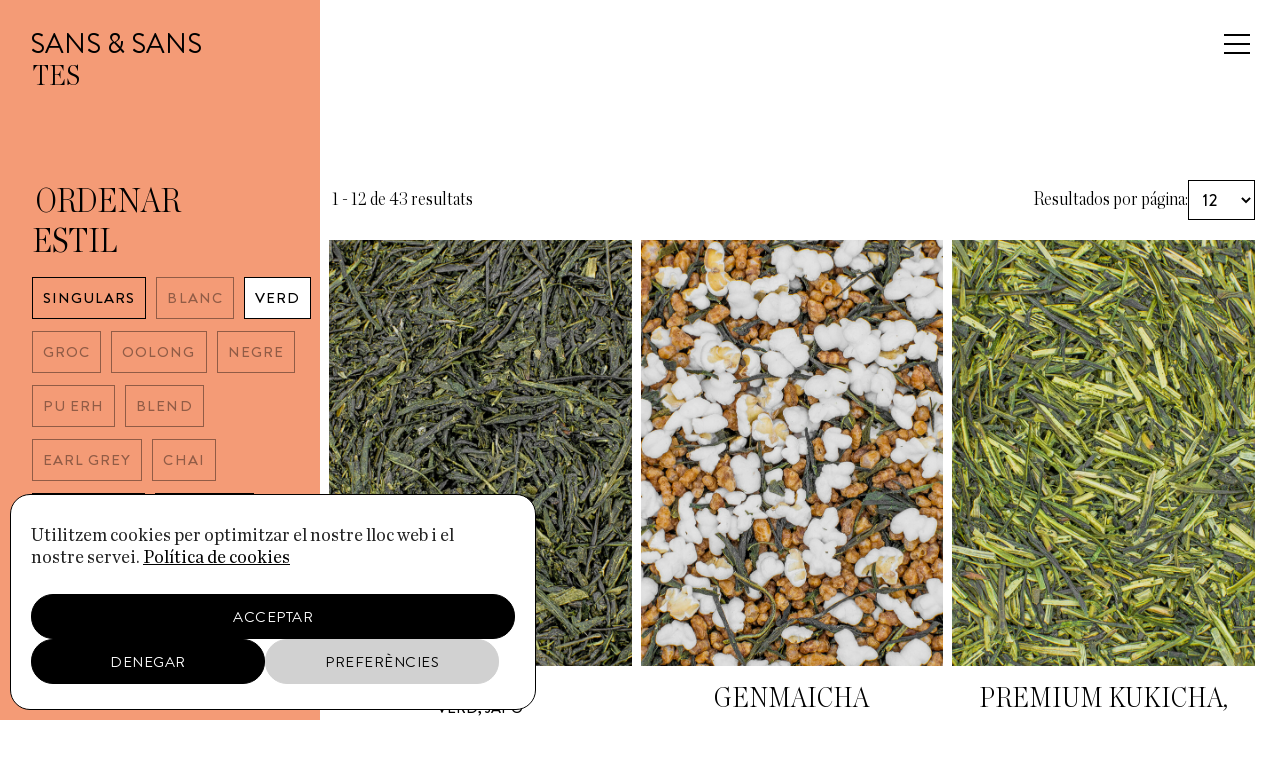

--- FILE ---
content_type: text/html; charset=UTF-8
request_url: https://sansisans.com/ca/categoria-producte/tes-ca/?_categories_tes_ca=verde-ca
body_size: 20112
content:

<!--
	2021 Developed by Metódica
  	https://metodica.co
-->
<!DOCTYPE html>
<html lang="ca">
<head>
	<meta charset="UTF-8">
	<meta name="viewport" content="width=device-width">
	<title>Arxius de Tes - Sans &amp; Sans</title>
	<link rel="profile" href="http://gmpg.org/xfn/11">
	<link rel="pingback" href="">
	<link rel="shortcut icon" type="image/ico" href="https://sansisans.com/wp-content/themes/sans/images/favico.png">
	<meta name='robots' content='index, follow, max-image-preview:large, max-snippet:-1, max-video-preview:-1' />
<link rel="alternate" hreflang="es" href="https://sansisans.com/categorias-productos/tes/" />
<link rel="alternate" hreflang="ca" href="https://sansisans.com/ca/categoria-producte/tes-ca/" />
<link rel="alternate" hreflang="en" href="https://sansisans.com/en/categorias-productos/tes-en/" />
<link rel="alternate" hreflang="x-default" href="https://sansisans.com/categorias-productos/tes/" />

	<!-- This site is optimized with the Yoast SEO plugin v26.7 - https://yoast.com/wordpress/plugins/seo/ -->
	<link rel="canonical" href="https://sansisans.com/ca/categoria-producte/tes-ca/" />
	<link rel="next" href="https://sansisans.com/ca/categoria-producte/tes-ca/page/2/" />
	<meta property="og:locale" content="ca_ES" />
	<meta property="og:type" content="article" />
	<meta property="og:title" content="Arxius de Tes - Sans &amp; Sans" />
	<meta property="og:url" content="https://sansisans.com/ca/categoria-producte/tes-ca/" />
	<meta property="og:site_name" content="Sans &amp; Sans" />
	<meta name="twitter:card" content="summary_large_image" />
	<script type="application/ld+json" class="yoast-schema-graph">{"@context":"https://schema.org","@graph":[{"@type":"CollectionPage","@id":"https://sansisans.com/ca/categoria-producte/tes-ca/","url":"https://sansisans.com/ca/categoria-producte/tes-ca/","name":"Arxius de Tes - Sans &amp; Sans","isPartOf":{"@id":"https://sansisans.com/ca/#website"},"primaryImageOfPage":{"@id":"https://sansisans.com/ca/categoria-producte/tes-ca/#primaryimage"},"image":{"@id":"https://sansisans.com/ca/categoria-producte/tes-ca/#primaryimage"},"thumbnailUrl":"https://sansisans.com/wp-content/uploads/2022/05/120.jpg","breadcrumb":{"@id":"https://sansisans.com/ca/categoria-producte/tes-ca/#breadcrumb"},"inLanguage":"ca"},{"@type":"ImageObject","inLanguage":"ca","@id":"https://sansisans.com/ca/categoria-producte/tes-ca/#primaryimage","url":"https://sansisans.com/wp-content/uploads/2022/05/120.jpg","contentUrl":"https://sansisans.com/wp-content/uploads/2022/05/120.jpg","width":960,"height":1200},{"@type":"BreadcrumbList","@id":"https://sansisans.com/ca/categoria-producte/tes-ca/#breadcrumb","itemListElement":[{"@type":"ListItem","position":1,"name":"Home","item":"https://sansisans.com/ca/"},{"@type":"ListItem","position":2,"name":"Tes"}]},{"@type":"WebSite","@id":"https://sansisans.com/ca/#website","url":"https://sansisans.com/ca/","name":"Sans &amp; Sans","description":"La Casa de té Barcelona","potentialAction":[{"@type":"SearchAction","target":{"@type":"EntryPoint","urlTemplate":"https://sansisans.com/ca/?s={search_term_string}"},"query-input":{"@type":"PropertyValueSpecification","valueRequired":true,"valueName":"search_term_string"}}],"inLanguage":"ca"}]}</script>
	<!-- / Yoast SEO plugin. -->


<link href='https://fonts.gstatic.com' crossorigin rel='preconnect' />
<link rel="alternate" type="application/rss+xml" title="Sans &amp; Sans &raquo; Tes Category Feed" href="https://sansisans.com/ca/categoria-producte/tes-ca/feed/" />
<style id='wp-img-auto-sizes-contain-inline-css' type='text/css'>
img:is([sizes=auto i],[sizes^="auto," i]){contain-intrinsic-size:3000px 1500px}
/*# sourceURL=wp-img-auto-sizes-contain-inline-css */
</style>
<style id='wp-emoji-styles-inline-css' type='text/css'>

	img.wp-smiley, img.emoji {
		display: inline !important;
		border: none !important;
		box-shadow: none !important;
		height: 1em !important;
		width: 1em !important;
		margin: 0 0.07em !important;
		vertical-align: -0.1em !important;
		background: none !important;
		padding: 0 !important;
	}
/*# sourceURL=wp-emoji-styles-inline-css */
</style>
<link rel='stylesheet' id='wp-block-library-css' href='https://sansisans.com/wp-includes/css/dist/block-library/style.min.css?ver=6.9' type='text/css' media='all' />
<style id='global-styles-inline-css' type='text/css'>
:root{--wp--preset--aspect-ratio--square: 1;--wp--preset--aspect-ratio--4-3: 4/3;--wp--preset--aspect-ratio--3-4: 3/4;--wp--preset--aspect-ratio--3-2: 3/2;--wp--preset--aspect-ratio--2-3: 2/3;--wp--preset--aspect-ratio--16-9: 16/9;--wp--preset--aspect-ratio--9-16: 9/16;--wp--preset--color--black: #000000;--wp--preset--color--cyan-bluish-gray: #abb8c3;--wp--preset--color--white: #ffffff;--wp--preset--color--pale-pink: #f78da7;--wp--preset--color--vivid-red: #cf2e2e;--wp--preset--color--luminous-vivid-orange: #ff6900;--wp--preset--color--luminous-vivid-amber: #fcb900;--wp--preset--color--light-green-cyan: #7bdcb5;--wp--preset--color--vivid-green-cyan: #00d084;--wp--preset--color--pale-cyan-blue: #8ed1fc;--wp--preset--color--vivid-cyan-blue: #0693e3;--wp--preset--color--vivid-purple: #9b51e0;--wp--preset--gradient--vivid-cyan-blue-to-vivid-purple: linear-gradient(135deg,rgb(6,147,227) 0%,rgb(155,81,224) 100%);--wp--preset--gradient--light-green-cyan-to-vivid-green-cyan: linear-gradient(135deg,rgb(122,220,180) 0%,rgb(0,208,130) 100%);--wp--preset--gradient--luminous-vivid-amber-to-luminous-vivid-orange: linear-gradient(135deg,rgb(252,185,0) 0%,rgb(255,105,0) 100%);--wp--preset--gradient--luminous-vivid-orange-to-vivid-red: linear-gradient(135deg,rgb(255,105,0) 0%,rgb(207,46,46) 100%);--wp--preset--gradient--very-light-gray-to-cyan-bluish-gray: linear-gradient(135deg,rgb(238,238,238) 0%,rgb(169,184,195) 100%);--wp--preset--gradient--cool-to-warm-spectrum: linear-gradient(135deg,rgb(74,234,220) 0%,rgb(151,120,209) 20%,rgb(207,42,186) 40%,rgb(238,44,130) 60%,rgb(251,105,98) 80%,rgb(254,248,76) 100%);--wp--preset--gradient--blush-light-purple: linear-gradient(135deg,rgb(255,206,236) 0%,rgb(152,150,240) 100%);--wp--preset--gradient--blush-bordeaux: linear-gradient(135deg,rgb(254,205,165) 0%,rgb(254,45,45) 50%,rgb(107,0,62) 100%);--wp--preset--gradient--luminous-dusk: linear-gradient(135deg,rgb(255,203,112) 0%,rgb(199,81,192) 50%,rgb(65,88,208) 100%);--wp--preset--gradient--pale-ocean: linear-gradient(135deg,rgb(255,245,203) 0%,rgb(182,227,212) 50%,rgb(51,167,181) 100%);--wp--preset--gradient--electric-grass: linear-gradient(135deg,rgb(202,248,128) 0%,rgb(113,206,126) 100%);--wp--preset--gradient--midnight: linear-gradient(135deg,rgb(2,3,129) 0%,rgb(40,116,252) 100%);--wp--preset--font-size--small: 13px;--wp--preset--font-size--medium: 20px;--wp--preset--font-size--large: 36px;--wp--preset--font-size--x-large: 42px;--wp--preset--spacing--20: 0.44rem;--wp--preset--spacing--30: 0.67rem;--wp--preset--spacing--40: 1rem;--wp--preset--spacing--50: 1.5rem;--wp--preset--spacing--60: 2.25rem;--wp--preset--spacing--70: 3.38rem;--wp--preset--spacing--80: 5.06rem;--wp--preset--shadow--natural: 6px 6px 9px rgba(0, 0, 0, 0.2);--wp--preset--shadow--deep: 12px 12px 50px rgba(0, 0, 0, 0.4);--wp--preset--shadow--sharp: 6px 6px 0px rgba(0, 0, 0, 0.2);--wp--preset--shadow--outlined: 6px 6px 0px -3px rgb(255, 255, 255), 6px 6px rgb(0, 0, 0);--wp--preset--shadow--crisp: 6px 6px 0px rgb(0, 0, 0);}:where(.is-layout-flex){gap: 0.5em;}:where(.is-layout-grid){gap: 0.5em;}body .is-layout-flex{display: flex;}.is-layout-flex{flex-wrap: wrap;align-items: center;}.is-layout-flex > :is(*, div){margin: 0;}body .is-layout-grid{display: grid;}.is-layout-grid > :is(*, div){margin: 0;}:where(.wp-block-columns.is-layout-flex){gap: 2em;}:where(.wp-block-columns.is-layout-grid){gap: 2em;}:where(.wp-block-post-template.is-layout-flex){gap: 1.25em;}:where(.wp-block-post-template.is-layout-grid){gap: 1.25em;}.has-black-color{color: var(--wp--preset--color--black) !important;}.has-cyan-bluish-gray-color{color: var(--wp--preset--color--cyan-bluish-gray) !important;}.has-white-color{color: var(--wp--preset--color--white) !important;}.has-pale-pink-color{color: var(--wp--preset--color--pale-pink) !important;}.has-vivid-red-color{color: var(--wp--preset--color--vivid-red) !important;}.has-luminous-vivid-orange-color{color: var(--wp--preset--color--luminous-vivid-orange) !important;}.has-luminous-vivid-amber-color{color: var(--wp--preset--color--luminous-vivid-amber) !important;}.has-light-green-cyan-color{color: var(--wp--preset--color--light-green-cyan) !important;}.has-vivid-green-cyan-color{color: var(--wp--preset--color--vivid-green-cyan) !important;}.has-pale-cyan-blue-color{color: var(--wp--preset--color--pale-cyan-blue) !important;}.has-vivid-cyan-blue-color{color: var(--wp--preset--color--vivid-cyan-blue) !important;}.has-vivid-purple-color{color: var(--wp--preset--color--vivid-purple) !important;}.has-black-background-color{background-color: var(--wp--preset--color--black) !important;}.has-cyan-bluish-gray-background-color{background-color: var(--wp--preset--color--cyan-bluish-gray) !important;}.has-white-background-color{background-color: var(--wp--preset--color--white) !important;}.has-pale-pink-background-color{background-color: var(--wp--preset--color--pale-pink) !important;}.has-vivid-red-background-color{background-color: var(--wp--preset--color--vivid-red) !important;}.has-luminous-vivid-orange-background-color{background-color: var(--wp--preset--color--luminous-vivid-orange) !important;}.has-luminous-vivid-amber-background-color{background-color: var(--wp--preset--color--luminous-vivid-amber) !important;}.has-light-green-cyan-background-color{background-color: var(--wp--preset--color--light-green-cyan) !important;}.has-vivid-green-cyan-background-color{background-color: var(--wp--preset--color--vivid-green-cyan) !important;}.has-pale-cyan-blue-background-color{background-color: var(--wp--preset--color--pale-cyan-blue) !important;}.has-vivid-cyan-blue-background-color{background-color: var(--wp--preset--color--vivid-cyan-blue) !important;}.has-vivid-purple-background-color{background-color: var(--wp--preset--color--vivid-purple) !important;}.has-black-border-color{border-color: var(--wp--preset--color--black) !important;}.has-cyan-bluish-gray-border-color{border-color: var(--wp--preset--color--cyan-bluish-gray) !important;}.has-white-border-color{border-color: var(--wp--preset--color--white) !important;}.has-pale-pink-border-color{border-color: var(--wp--preset--color--pale-pink) !important;}.has-vivid-red-border-color{border-color: var(--wp--preset--color--vivid-red) !important;}.has-luminous-vivid-orange-border-color{border-color: var(--wp--preset--color--luminous-vivid-orange) !important;}.has-luminous-vivid-amber-border-color{border-color: var(--wp--preset--color--luminous-vivid-amber) !important;}.has-light-green-cyan-border-color{border-color: var(--wp--preset--color--light-green-cyan) !important;}.has-vivid-green-cyan-border-color{border-color: var(--wp--preset--color--vivid-green-cyan) !important;}.has-pale-cyan-blue-border-color{border-color: var(--wp--preset--color--pale-cyan-blue) !important;}.has-vivid-cyan-blue-border-color{border-color: var(--wp--preset--color--vivid-cyan-blue) !important;}.has-vivid-purple-border-color{border-color: var(--wp--preset--color--vivid-purple) !important;}.has-vivid-cyan-blue-to-vivid-purple-gradient-background{background: var(--wp--preset--gradient--vivid-cyan-blue-to-vivid-purple) !important;}.has-light-green-cyan-to-vivid-green-cyan-gradient-background{background: var(--wp--preset--gradient--light-green-cyan-to-vivid-green-cyan) !important;}.has-luminous-vivid-amber-to-luminous-vivid-orange-gradient-background{background: var(--wp--preset--gradient--luminous-vivid-amber-to-luminous-vivid-orange) !important;}.has-luminous-vivid-orange-to-vivid-red-gradient-background{background: var(--wp--preset--gradient--luminous-vivid-orange-to-vivid-red) !important;}.has-very-light-gray-to-cyan-bluish-gray-gradient-background{background: var(--wp--preset--gradient--very-light-gray-to-cyan-bluish-gray) !important;}.has-cool-to-warm-spectrum-gradient-background{background: var(--wp--preset--gradient--cool-to-warm-spectrum) !important;}.has-blush-light-purple-gradient-background{background: var(--wp--preset--gradient--blush-light-purple) !important;}.has-blush-bordeaux-gradient-background{background: var(--wp--preset--gradient--blush-bordeaux) !important;}.has-luminous-dusk-gradient-background{background: var(--wp--preset--gradient--luminous-dusk) !important;}.has-pale-ocean-gradient-background{background: var(--wp--preset--gradient--pale-ocean) !important;}.has-electric-grass-gradient-background{background: var(--wp--preset--gradient--electric-grass) !important;}.has-midnight-gradient-background{background: var(--wp--preset--gradient--midnight) !important;}.has-small-font-size{font-size: var(--wp--preset--font-size--small) !important;}.has-medium-font-size{font-size: var(--wp--preset--font-size--medium) !important;}.has-large-font-size{font-size: var(--wp--preset--font-size--large) !important;}.has-x-large-font-size{font-size: var(--wp--preset--font-size--x-large) !important;}
/*# sourceURL=global-styles-inline-css */
</style>

<style id='classic-theme-styles-inline-css' type='text/css'>
/*! This file is auto-generated */
.wp-block-button__link{color:#fff;background-color:#32373c;border-radius:9999px;box-shadow:none;text-decoration:none;padding:calc(.667em + 2px) calc(1.333em + 2px);font-size:1.125em}.wp-block-file__button{background:#32373c;color:#fff;text-decoration:none}
/*# sourceURL=/wp-includes/css/classic-themes.min.css */
</style>
<link rel='stylesheet' id='wpml-blocks-css' href='https://sansisans.com/wp-content/plugins/sitepress-multilingual-cms/dist/css/blocks/styles.css?ver=4.6.4' type='text/css' media='all' />
<style id='woocommerce-inline-inline-css' type='text/css'>
.woocommerce form .form-row .required { visibility: visible; }
/*# sourceURL=woocommerce-inline-inline-css */
</style>
<link rel='stylesheet' id='cmplz-general-css' href='https://sansisans.com/wp-content/plugins/complianz-gdpr/assets/css/cookieblocker.min.css?ver=1760607131' type='text/css' media='all' />
<link rel='stylesheet' id='sans-css-reset-css' href='https://sansisans.com/wp-content/themes/sans/css/reset.css?ver=1' type='text/css' media='all' />
<link rel='stylesheet' id='sans-css-fonts-css' href='https://sansisans.com/wp-content/themes/sans/css/fonts.css?ver=1' type='text/css' media='all' />
<link rel='stylesheet' id='sans-css-footer-css' href='https://sansisans.com/wp-content/themes/sans/css/layout/footer.css?ver=1' type='text/css' media='all' />
<link rel='stylesheet' id='sans-css-styles-css' href='https://sansisans.com/wp-content/themes/sans/css/main-styles.css?ver=1' type='text/css' media='all' />
<link rel='stylesheet' id='sans-css-woocommerce-css' href='https://sansisans.com/wp-content/themes/sans/css/woocommerce-sans.css?ver=1' type='text/css' media='all' />
<link rel='stylesheet' id='sans-css-responsive-css' href='https://sansisans.com/wp-content/themes/sans/css/main-responsive.css?ver=1' type='text/css' media='all' />
<script type="text/javascript" src="https://sansisans.com/wp-includes/js/jquery/jquery.min.js?ver=3.7.1" id="jquery-core-js"></script>
<script type="text/javascript" id="jquery-migrate-js-before">
/* <![CDATA[ */
temp_jm_logconsole = window.console.log; window.console.log=null;
//# sourceURL=jquery-migrate-js-before
/* ]]> */
</script>
<script type="text/javascript" src="https://sansisans.com/wp-includes/js/jquery/jquery-migrate.min.js?ver=3.4.1" id="jquery-migrate-js"></script>
<script type="text/javascript" id="jquery-migrate-js-after">
/* <![CDATA[ */
window.console.log=temp_jm_logconsole;
//# sourceURL=jquery-migrate-js-after
/* ]]> */
</script>
<script type="text/javascript" src="https://sansisans.com/wp-content/plugins/woocommerce/assets/js/jquery-blockui/jquery.blockUI.min.js?ver=2.7.0-wc.7.1.0" id="jquery-blockui-js"></script>
<script type="text/javascript" id="bis-out-of-stock-notify-js-extra">
/* <![CDATA[ */
var bis_out_of_stock_notify = {"wp_ajax_url":"https://sansisans.com/wp-admin/admin-ajax.php","out_of_stock_notify_nonce":"ccd2d3579a","current_user_language":"ca","success_message_position":"below","success_message_effect":"fadein","error_message_effect":"fadein","instock_subscribe_email_success":"T\\'avisarem quan [product_title] estigui disponible","instock_already_subscribed":"Ja us heu subscrit","instock_error_empty_email":"L\\'adre\u00e7a electr\u00f2nica no pot estar buida","instock_error_empty_first_name_field":"First Name Field can\\'t be empty","instock_error_empty_last_name_field":"Last Name Field can\\'t be empty","instock_error_empty_mobile_number_field":"Mobile Number Field can\\'t be empty","iagree_error_msg":"Please give consent by selecting this checkbox","instock_error_email_format":"Introdu\u00efu una adre\u00e7a electr\u00f2nica v\u00e0lida","instock_sucess_fadein_time":"5","instock_error_fadein_time":"5","required_fields_user_name":"no","required_fields_mobile_number":"no","bis_enable_show_hide_fields":"hide","instock_error_display_time":"5","instock_success_display_time":"5","bis_form_hide_after_submit":"1"};
//# sourceURL=bis-out-of-stock-notify-js-extra
/* ]]> */
</script>
<script type="text/javascript" src="https://sansisans.com/wp-content/plugins/backinstocknotifier/assets/js/bis-out-of-stock-notify.js?ver=12.5.0" id="bis-out-of-stock-notify-js"></script>
<script type="text/javascript" src="https://sansisans.com/wp-content/plugins/sitepress-multilingual-cms/templates/language-switchers/legacy-dropdown/script.min.js?ver=1" id="wpml-legacy-dropdown-0-js"></script>
<link rel="https://api.w.org/" href="https://sansisans.com/ca/wp-json/" /><link rel="alternate" title="JSON" type="application/json" href="https://sansisans.com/ca/wp-json/wp/v2/product_cat/160" /><link rel="EditURI" type="application/rsd+xml" title="RSD" href="https://sansisans.com/xmlrpc.php?rsd" />
<meta name="generator" content="WPML ver:4.6.4 stt:8,1,2;" />
			<style>.cmplz-hidden {
					display: none !important;
				}</style>	<noscript><style>.woocommerce-product-gallery{ opacity: 1 !important; }</style></noscript>
				<script data-service="facebook" data-category="marketing"  type="text/plain">
				!function(f,b,e,v,n,t,s){if(f.fbq)return;n=f.fbq=function(){n.callMethod?
					n.callMethod.apply(n,arguments):n.queue.push(arguments)};if(!f._fbq)f._fbq=n;
					n.push=n;n.loaded=!0;n.version='2.0';n.queue=[];t=b.createElement(e);t.async=!0;
					t.src=v;s=b.getElementsByTagName(e)[0];s.parentNode.insertBefore(t,s)}(window,
					document,'script','https://connect.facebook.net/en_US/fbevents.js');
			</script>
			<!-- WooCommerce Facebook Integration Begin -->
			<script data-service="facebook" data-category="marketing"  type="text/plain">

				fbq('init', '226800470152249', {}, {
    "agent": "woocommerce-7.1.0-3.1.14"
});

				fbq( 'track', 'PageView', {
    "source": "woocommerce",
    "version": "7.1.0",
    "pluginVersion": "3.1.14"
} );

				document.addEventListener( 'DOMContentLoaded', function() {
					// Insert placeholder for events injected when a product is added to the cart through AJAX.
					document.body.insertAdjacentHTML( 'beforeend', '<div class=\"wc-facebook-pixel-event-placeholder\"></div>' );
				}, false );

			</script>
			<!-- WooCommerce Facebook Integration End -->
			<style>.qib-container input[type='number']:not(#qib_id):not(#qib_id){-moz-appearance:textfield;}.qib-container input[type='number']:not(#qib_id):not(#qib_id)::-webkit-outer-spin-button,.qib-container input[type='number']:not(#qib_id):not(#qib_id)::-webkit-inner-spin-button{-webkit-appearance:none;display:none;margin:0;}form.cart button[type='submit']:not(#qib_id):not(#qib_id),form.cart .qib-container + div:not(#qib_id):not(#qib_id){display:inline-block;margin:0;padding-top:0;padding-bottom:0;float:none;vertical-align:top;text-align:center;}form.cart button[type='submit']:not(#qib_id):not(#qib_id):not(_){line-height:1;}form.cart button[type='submit']:not(#qib_id):not(#qib_id):not(_):not(_){height:35px;text-align:center;}form.cart .qib-container + button[type='submit']:not(#qib_id):not(#qib_id),form.cart .qib-container + div:not(#qib_id):not(#qib_id):not(_){margin-left:1em;}form.cart button[type='submit']:focus:not(#qib_id):not(#qib_id){outline-width:2px;outline-offset:-2px;outline-style:solid;}.qib-container div.quantity:not(#qib_id):not(#qib_id) {float:left;line-height:1;display:inline-block;margin:0;padding:0;border:none;border-radius:0;width:auto;min-height:initial;min-width:initial;max-height:initial;max-width:initial;}.qib-button:not(#qib_id):not(#qib_id){line-height:1;display:inline-block;margin:0;padding:0;box-sizing:border-box;height:35px;width:30px;color:black;background:#e2e2e2;border-color:#cac9c9;float:left;min-height:initial;min-width:initial;max-height:initial;max-width:initial;vertical-align:middle;font-size:16px;letter-spacing:0;border-style:solid;border-width:1px;transition:none;border-radius:0;}.qib-button:focus:not(#qib_id):not(#qib_id) {border:2px #b3b3aa solid;outline:none;}.qib-button:hover:not(#qib_id):not(#qib_id) {background:#d6d5d5;}.qib-container .quantity input.qty:not(#qib_id):not(#qib_id){line-height:1;background:none;text-align:center;vertical-align:middle;margin:0;padding:0;box-sizing:border-box;height:35px;width:45px;min-height:initial;min-width:initial;max-height:initial;max-width:initial;box-shadow:none;font-size:15px;border-style:solid;border-color:#cac9c9;border-width:1px 0;border-radius:0;}.qib-container .quantity input.qty:focus:not(#qib_id):not(#qib_id) {border-color:#cac9c9;outline:none;border-width:2px 1px;border-style:solid;}.woocommerce table.cart td.product-quantity:not(#qib_id):not(#qib_id){white-space:nowrap;}@media (min-width:768px){.woocommerce table.cart td.product-quantity:not(#qib_id):not(#qib_id){text-align:right;}}@media (min-width:768px){.woocommerce table.cart td.product-quantity .qib-container:not(#qib_id):not(#qib_id){display:flex;justify-content:flex-end;}}.qib-container:not(#qib_id):not(#qib_id) {display:inline-block;}.woocommerce-grouped-product-list-item__quantity:not(#qib_id):not(#qib_id){margin:0;padding-left:0;padding-right:0;text-align:left;}.woocommerce-grouped-product-list-item__quantity .qib-container:not(#qib_id):not(#qib_id){display:flex;}.quantity .minus:not(#qib_id):not(#qib_id),.quantity .plus:not(#qib_id):not(#qib_id),.quantity > a:not(#qib_id):not(#qib_id){display:none;}.products.oceanwp-row .qib-container:not(#qib_id):not(#qib_id){margin-bottom:8px;}</style></head>
<body data-cmplz=1 class="archive tax-product_cat term-tes-ca term-160 wp-theme-sans theme-sans woocommerce woocommerce-page woocommerce-no-js woo-variation-swatches wvs-behavior-blur wvs-theme-sans wvs-show-label wvs-tooltip">
	<div id="pageTransition" class="transition opened"></div>
	<header class="transition revealElement revealOpacity">
		<span class="bg-megamenu"></span>
					<div class="logo transition brandonReg black font-big">
				<a href="https://sansisans.com/ca/" alt="Sans &amp; Sans" class="black">SANS & SANS</a>
			</div>
				
		<div class="header-menu">
			<div class="main-nav brandonMed uppercase">
				<nav class="transition"><ul id="menu-menu_ca" class="menu"><li id="menu-item-5592" class="cat-parent cat-28 menu-item menu-item-type-taxonomy menu-item-object-product_cat current-menu-item menu-item-5592"><a href="https://sansisans.com/ca/categoria-producte/tes-ca/" aria-current="page">TES</a></li>
<li id="menu-item-14649" class="menu-item menu-item-type-custom menu-item-object-custom menu-item-14649"><a href="https://sansisans.com/ca/categoria-producte/tes-ca/?_categories_tes_ca=matcha-ca">MATCHA</a></li>
<li id="menu-item-5593" class="cat-parent cat-78 menu-item menu-item-type-taxonomy menu-item-object-product_cat menu-item-5593"><a href="https://sansisans.com/ca/categoria-producto/col%c2%b7leccions/">COL·LECCIONS</a></li>
<li id="menu-item-5594" class="menu-item menu-item-type-taxonomy menu-item-object-product_cat menu-item-5594"><a href="https://sansisans.com/ca/categoria-producto/accessoris/">ACCESSORIS</a></li>
<li id="menu-item-16444" class="menu-item menu-item-type-custom menu-item-object-custom menu-item-16444"><a href="https://sansisans.com/ca/categoria-producte/tes-ca/?_categories_tes_ca=singulars">SINGULARS</a></li>
<li id="menu-item-18381" class="cat-parent menu-about menu-item menu-item-type-post_type menu-item-object-page menu-item-18381"><a href="https://sansisans.com/ca/sans/">ABOUT</a></li>
<li id="menu-item-19982" class="menu-item menu-item-type-custom menu-item-object-custom menu-item-19982"><a href="https://sansisans.com/ca/categoria-producte/nadal-ca/">NADAL</a></li>
</ul></nav>			</div>
			<div class="shop-nav brandonMed black uppercase">
				<ul class="">
					<li>
						<a href="https://sansisans.com/ca/cart/" class="count-cart">
							Carro (0)
						</a>
					</li>
					<li>
													<a href="https://sansisans.com/my-account/">Login</a>
											</li>
				</ul>

				<span class="search-btn transition">Buscar</span>

				
<div
	 class="wpml-ls-statics-shortcode_actions wpml-ls wpml-ls-legacy-dropdown js-wpml-ls-legacy-dropdown">
	<ul>

		<li tabindex="0" class="wpml-ls-slot-shortcode_actions wpml-ls-item wpml-ls-item-ca wpml-ls-current-language wpml-ls-item-legacy-dropdown">
			<a href="#" class="js-wpml-ls-item-toggle wpml-ls-item-toggle">
                <span class="wpml-ls-native">Ca</span></a>

			<ul class="wpml-ls-sub-menu">
				
					<li class="wpml-ls-slot-shortcode_actions wpml-ls-item wpml-ls-item-es wpml-ls-first-item">
						<a href="https://sansisans.com/categorias-productos/tes/" class="wpml-ls-link">
                            <span class="wpml-ls-display">Es</span></a>
					</li>

				
					<li class="wpml-ls-slot-shortcode_actions wpml-ls-item wpml-ls-item-en wpml-ls-last-item">
						<a href="https://sansisans.com/en/categorias-productos/tes-en/" class="wpml-ls-link">
                            <span class="wpml-ls-display">En</span></a>
					</li>

							</ul>

		</li>

	</ul>
</div>
			</div>
		</div>

		<div class="mobile-menu transition">
    <div class="inner">
        
        <nav class="transition"><ul id="menu-mobile-menu-ca" class="menu"><li id="menu-item-5627" class="menu-item menu-item-type-taxonomy menu-item-object-product_cat current-menu-item menu-item-5627"><a href="https://sansisans.com/ca/categoria-producte/tes-ca/" aria-current="page">Tes</a></li>
<li id="menu-item-14652" class="menu-item menu-item-type-custom menu-item-object-custom menu-item-14652"><a href="https://sansisans.com/ca/categoria-producte/tes-ca/?_categories_tes_ca=matcha-ca">Matcha</a></li>
<li id="menu-item-5628" class="menu-item menu-item-type-taxonomy menu-item-object-product_cat menu-item-5628"><a href="https://sansisans.com/ca/categoria-producto/col%c2%b7leccions/">Col·leccions</a></li>
<li id="menu-item-5629" class="menu-item menu-item-type-taxonomy menu-item-object-product_cat menu-item-5629"><a href="https://sansisans.com/ca/categoria-producto/accessoris/">Accessoris</a></li>
<li id="menu-item-16448" class="menu-item menu-item-type-custom menu-item-object-custom menu-item-16448"><a href="https://sansisans.com/ca/categoria-producte/tes-ca/?_categories_tes_ca=singulars">Singulars</a></li>
<li id="menu-item-5630" class="menu-item menu-item-type-post_type menu-item-object-page menu-item-5630"><a href="https://sansisans.com/ca/tea-talk/">Tea Talk</a></li>
<li id="menu-item-5631" class="menu-item menu-item-type-post_type menu-item-object-page menu-item-5631"><a href="https://sansisans.com/ca/sans/">Sans</a></li>
<li id="menu-item-18382" class="menu-item menu-item-type-post_type menu-item-object-page menu-item-18382"><a href="https://sansisans.com/ca/wholesale/">Wholesale</a></li>
<li id="menu-item-18610" class="menu-item menu-item-type-taxonomy menu-item-object-product_cat menu-item-18610"><a href="https://sansisans.com/ca/categoria-producto/merchandising-ca/">Merchandising</a></li>
</ul></nav>        
        <ul id="shop-mobile-menu">
            <li>
                <a href="https://sansisans.com/ca/cart/" class="count-cart">
                    Carro (0)
                </a>
            </li>
            <li>
                                    <a href="https://sansisans.com/my-account/">Login</a>
                            </li>
        </ul>

    </div>
    <div class="mobile-menu-bottom">
        <div class="inner-bottom font-medium brandonReg uppercase">
            <span class="black search-btn transition uppercase">Buscar</span>
            
<div
	 class="wpml-ls-statics-shortcode_actions wpml-ls wpml-ls-legacy-dropdown js-wpml-ls-legacy-dropdown">
	<ul>

		<li tabindex="0" class="wpml-ls-slot-shortcode_actions wpml-ls-item wpml-ls-item-ca wpml-ls-current-language wpml-ls-item-legacy-dropdown">
			<a href="#" class="js-wpml-ls-item-toggle wpml-ls-item-toggle">
                <span class="wpml-ls-native">Ca</span></a>

			<ul class="wpml-ls-sub-menu">
				
					<li class="wpml-ls-slot-shortcode_actions wpml-ls-item wpml-ls-item-es wpml-ls-first-item">
						<a href="https://sansisans.com/categorias-productos/tes/" class="wpml-ls-link">
                            <span class="wpml-ls-display">Es</span></a>
					</li>

				
					<li class="wpml-ls-slot-shortcode_actions wpml-ls-item wpml-ls-item-en wpml-ls-last-item">
						<a href="https://sansisans.com/en/categorias-productos/tes-en/" class="wpml-ls-link">
                            <span class="wpml-ls-display">En</span></a>
					</li>

							</ul>

		</li>

	</ul>
</div>
        </div>
    </div>
</div>		
	</header>
	 
	<div class="mega-menu mega-menu-tes transition">
	            <div class="mega-menu-wrapper menu-cat-160 transition" data-cat="160">
            
            <div class="mega-menu-inner">
                                                    
                    <div class="menu-category-child" style="background-color:#f5b3c3;">
                        <p class="brandonMed uppercase transition center font-small">Estil</p>
                        <ul>
                                                        
                                <li>
                                    <p class="left chronicle uppercase font-big transition">
                                        <a href="https://sansisans.com/ca/categoria-producte/tes-ca/?_categories_tes_ca=singulars">Singulars</a>
                                    </p>
                                </li>
                            
                            
                                <li>
                                    <p class="left chronicle uppercase font-big transition">
                                        <a href="https://sansisans.com/ca/categoria-producte/tes-ca/?_categories_tes_ca=blanc-ca">Blanc</a>
                                    </p>
                                </li>
                            
                            
                                <li>
                                    <p class="left chronicle uppercase font-big transition">
                                        <a href="https://sansisans.com/ca/categoria-producte/tes-ca/?_categories_tes_ca=verde-ca">Verd</a>
                                    </p>
                                </li>
                            
                            
                                <li>
                                    <p class="left chronicle uppercase font-big transition">
                                        <a href="https://sansisans.com/ca/categoria-producte/tes-ca/?_categories_tes_ca=groc-ca">Groc</a>
                                    </p>
                                </li>
                            
                            
                                <li>
                                    <p class="left chronicle uppercase font-big transition">
                                        <a href="https://sansisans.com/ca/categoria-producte/tes-ca/?_categories_tes_ca=oolong-ca">Oolong</a>
                                    </p>
                                </li>
                            
                            
                                <li>
                                    <p class="left chronicle uppercase font-big transition">
                                        <a href="https://sansisans.com/ca/categoria-producte/tes-ca/?_categories_tes_ca=negre-ca">Negre</a>
                                    </p>
                                </li>
                            
                            
                                <li>
                                    <p class="left chronicle uppercase font-big transition">
                                        <a href="https://sansisans.com/ca/categoria-producte/tes-ca/?_categories_tes_ca=pu-erh-ca">Pu erh</a>
                                    </p>
                                </li>
                            
                            
                                <li>
                                    <p class="left chronicle uppercase font-big transition">
                                        <a href="https://sansisans.com/ca/categoria-producte/tes-ca/?_categories_tes_ca=blend-ca">Blend</a>
                                    </p>
                                </li>
                            
                            
                                <li>
                                    <p class="left chronicle uppercase font-big transition">
                                        <a href="https://sansisans.com/ca/categoria-producte/tes-ca/?_categories_tes_ca=earl-grey-ca">Earl grey</a>
                                    </p>
                                </li>
                            
                            
                                <li>
                                    <p class="left chronicle uppercase font-big transition">
                                        <a href="https://sansisans.com/ca/categoria-producte/tes-ca/?_categories_tes_ca=chai-ca">Chai</a>
                                    </p>
                                </li>
                            
                            
                                <li>
                                    <p class="left chronicle uppercase font-big transition">
                                        <a href="https://sansisans.com/ca/categoria-producte/tes-ca/?_categories_tes_ca=desteinat-ca">Desteïnat</a>
                                    </p>
                                </li>
                            
                            
                                <li>
                                    <p class="left chronicle uppercase font-big transition">
                                        <a href="https://sansisans.com/ca/categoria-producte/tes-ca/?_categories_tes_ca=rooibos-estilo-ca">Rooibos</a>
                                    </p>
                                </li>
                            
                            
                                <li>
                                    <p class="left chronicle uppercase font-big transition">
                                        <a href="https://sansisans.com/ca/categoria-producte/tes-ca/?_categories_tes_ca=tisana-ca">Tisana</a>
                                    </p>
                                </li>
                            
                            
                                <li>
                                    <p class="left chronicle uppercase font-big transition">
                                        <a href="https://sansisans.com/ca/categoria-producte/tes-ca/?_categories_tes_ca=fruit-tea-ca">Fruit tea</a>
                                    </p>
                                </li>
                            
                            
                                <li>
                                    <p class="left chronicle uppercase font-big transition">
                                        <a href="https://sansisans.com/ca/categoria-producte/tes-ca/?_categories_tes_ca=matcha-ca">Matcha</a>
                                    </p>
                                </li>
                            
                            
                                <li>
                                    <p class="left chronicle uppercase font-big transition">
                                        <a href="https://sansisans.com/ca/categoria-producte/tes-ca/?_categories_tes_ca=nadal-ca">Nadal</a>
                                    </p>
                                </li>
                            
                            
                                <li>
                                    <p class="left chronicle uppercase font-big transition">
                                        <a href="https://sansisans.com/ca/categoria-producte/tes-ca/?_categories_tes_ca=outlet-ca">Outlet</a>
                                    </p>
                                </li>
                            
                                                    </ul>

                    </div>
                                                    
                    <div class="menu-category-child" style="background-color:#f1ea75;">
                        <p class="brandonMed uppercase transition center font-small">Origen</p>
                        <ul>
                                                        
                                <li>
                                    <p class="left chronicle uppercase font-big transition">
                                        <a href="https://sansisans.com/ca/categoria-producte/tes-ca/?_categories_tes_ca=japo-ca">Japó</a>
                                    </p>
                                </li>
                            
                            
                                <li>
                                    <p class="left chronicle uppercase font-big transition">
                                        <a href="https://sansisans.com/ca/categoria-producte/tes-ca/?_categories_tes_ca=xina-ca">Xina</a>
                                    </p>
                                </li>
                            
                            
                                <li>
                                    <p class="left chronicle uppercase font-big transition">
                                        <a href="https://sansisans.com/ca/categoria-producte/tes-ca/?_categories_tes_ca=assam-ca">Assam</a>
                                    </p>
                                </li>
                            
                            
                                <li>
                                    <p class="left chronicle uppercase font-big transition">
                                        <a href="https://sansisans.com/ca/categoria-producte/tes-ca/?_categories_tes_ca=ceilan-ca">Ceilan</a>
                                    </p>
                                </li>
                            
                            
                                <li>
                                    <p class="left chronicle uppercase font-big transition">
                                        <a href="https://sansisans.com/ca/categoria-producte/tes-ca/?_categories_tes_ca=darjeeling-ca">Darjeeling</a>
                                    </p>
                                </li>
                            
                            
                                <li>
                                    <p class="left chronicle uppercase font-big transition">
                                        <a href="https://sansisans.com/ca/categoria-producte/tes-ca/?_categories_tes_ca=india-ca">Índia</a>
                                    </p>
                                </li>
                            
                            
                                <li>
                                    <p class="left chronicle uppercase font-big transition">
                                        <a href="https://sansisans.com/ca/categoria-producte/tes-ca/?_categories_tes_ca=mocambic">Moçambic</a>
                                    </p>
                                </li>
                            
                            
                                <li>
                                    <p class="left chronicle uppercase font-big transition">
                                        <a href="https://sansisans.com/ca/categoria-producte/tes-ca/?_categories_tes_ca=corea-ca-2">Corea</a>
                                    </p>
                                </li>
                            
                            
                                <li>
                                    <p class="left chronicle uppercase font-big transition">
                                        <a href="https://sansisans.com/ca/categoria-producte/tes-ca/?_categories_tes_ca=malawi-ca">Malawi</a>
                                    </p>
                                </li>
                            
                            
                                <li>
                                    <p class="left chronicle uppercase font-big transition">
                                        <a href="https://sansisans.com/ca/categoria-producte/tes-ca/?_categories_tes_ca=tailandia-ca">Tailàndia</a>
                                    </p>
                                </li>
                            
                            
                                <li>
                                    <p class="left chronicle uppercase font-big transition">
                                        <a href="https://sansisans.com/ca/categoria-producte/tes-ca/?_categories_tes_ca=vietnam-ca">Vietnam</a>
                                    </p>
                                </li>
                            
                            
                                <li>
                                    <p class="left chronicle uppercase font-big transition">
                                        <a href="https://sansisans.com/ca/categoria-producte/tes-ca/?_categories_tes_ca=nepal-ca">Nepal</a>
                                    </p>
                                </li>
                            
                            
                                <li>
                                    <p class="left chronicle uppercase font-big transition">
                                        <a href="https://sansisans.com/ca/categoria-producte/tes-ca/?_categories_tes_ca=taiwan-ca">Taiwan</a>
                                    </p>
                                </li>
                            
                            
                                <li>
                                    <p class="left chronicle uppercase font-big transition">
                                        <a href="https://sansisans.com/ca/categoria-producte/tes-ca/?_categories_tes_ca=altres-origen-ca">Altres</a>
                                    </p>
                                </li>
                            
                                                    </ul>

                    </div>
                                                    
                    <div class="menu-category-child" style="background-color:#bcd894;">
                        <p class="brandonMed uppercase transition center font-small">Conreu</p>
                        <ul>
                                                        
                                <li>
                                    <p class="left chronicle uppercase font-big transition">
                                        <a href="https://sansisans.com/ca/categoria-producte/tes-ca/?_categories_tes_ca=organic-ca">Orgànic</a>
                                    </p>
                                </li>
                            
                            
                                <li>
                                    <p class="left chronicle uppercase font-big transition">
                                        <a href="https://sansisans.com/ca/categoria-producte/tes-ca/?_categories_tes_ca=biodinamic-cultivo-ca">Biodinàmic</a>
                                    </p>
                                </li>
                            
                            
                                <li>
                                    <p class="left chronicle uppercase font-big transition">
                                        <a href="https://sansisans.com/ca/categoria-producte/tes-ca/?_categories_tes_ca=comerc-just">Comerç just</a>
                                    </p>
                                </li>
                            
                                                    </ul>

                    </div>
                                                    
                    <div class="menu-category-child" style="background-color:#dbb28b;">
                        <p class="brandonMed uppercase transition center font-small">Infusions</p>
                        <ul>
                                                        
                                <li>
                                    <p class="left chronicle uppercase font-big transition">
                                        <a href="https://sansisans.com/ca/categoria-producte/tes-ca/?_categories_tes_ca=rooibos-ca">Rooibos</a>
                                    </p>
                                </li>
                            
                            
                                <li>
                                    <p class="left chronicle uppercase font-big transition">
                                        <a href="https://sansisans.com/ca/categoria-producte/tes-ca/?_categories_tes_ca=tisanas-4-ca">Tisanas</a>
                                    </p>
                                </li>
                            
                            
                                <li>
                                    <p class="left chronicle uppercase font-big transition">
                                        <a href="https://sansisans.com/ca/categoria-producte/tes-ca/?_categories_tes_ca=fruit-tea-4-ca">Fruit tea</a>
                                    </p>
                                </li>
                            
                            
                                <li>
                                    <p class="left chronicle uppercase font-big transition">
                                        <a href="https://sansisans.com/ca/categoria-producte/tes-ca/?_categories_tes_ca=benestar-ca">Wellness</a>
                                    </p>
                                </li>
                            
                                                    </ul>

                    </div>
                                                    
                    <div class="menu-category-child" style="background-color:#ed6a3d;">
                        <p class="brandonMed uppercase transition center font-small">Aromatitzats</p>
                        <ul>
                                                        
                                <li>
                                    <p class="left chronicle uppercase font-big transition">
                                        <a href="https://sansisans.com/ca/categoria-producte/tes-ca/?_categories_tes_ca=te-blanc-ca">Te blanc</a>
                                    </p>
                                </li>
                            
                            
                                <li>
                                    <p class="left chronicle uppercase font-big transition">
                                        <a href="https://sansisans.com/ca/categoria-producte/tes-ca/?_categories_tes_ca=te-verd-ca">Te verd</a>
                                    </p>
                                </li>
                            
                            
                                <li>
                                    <p class="left chronicle uppercase font-big transition">
                                        <a href="https://sansisans.com/ca/categoria-producte/tes-ca/?_categories_tes_ca=te-negre-ca">Te negre</a>
                                    </p>
                                </li>
                            
                            
                                <li>
                                    <p class="left chronicle uppercase font-big transition">
                                        <a href="https://sansisans.com/ca/categoria-producte/tes-ca/?_categories_tes_ca=te-vermell-ca">Te vermell</a>
                                    </p>
                                </li>
                            
                            
                                <li>
                                    <p class="left chronicle uppercase font-big transition">
                                        <a href="https://sansisans.com/ca/categoria-producte/tes-ca/?_categories_tes_ca=tradicional-ca">Tradicional</a>
                                    </p>
                                </li>
                            
                                                    </ul>

                    </div>
                
            </div>

        </div>
    
</div>

<div class="mega-menu mega-menu-packs transition">
	
<div class="mega-menu-wrapper menu-cat-264 transition" data-cat="264">

    <div class="mega-menu-inner">
        <div class="packs-category-child center">
            <p class="brandonReg uppercase font-big transition">COL·LECCIONS</p>
            
                            <p class="chronicle uppercase font-big transition">
                    <a href="https://sansisans.com/ca/categoria-producto/col%c2%b7leccions/?_categories_packs_ca=piramides-format-packs-ca">Piràmides</a>
                </p>
                            <p class="chronicle uppercase font-big transition">
                    <a href="https://sansisans.com/ca/categoria-producto/col%c2%b7leccions/?_categories_packs_ca=atelier-ca">Atelier</a>
                </p>
                            <p class="chronicle uppercase font-big transition">
                    <a href="https://sansisans.com/ca/categoria-producto/col%c2%b7leccions/?_categories_packs_ca=variete-format-packs-ca">Variete</a>
                </p>
                            <p class="chronicle uppercase font-big transition">
                    <a href="https://sansisans.com/ca/categoria-producto/col%c2%b7leccions/?_categories_packs_ca=llaunes-format-packs-ca">Llaunes</a>
                </p>
                            <p class="chronicle uppercase font-big transition">
                    <a href="https://sansisans.com/ca/categoria-producto/col%c2%b7leccions/?_categories_packs_ca=tres-ca">Trés</a>
                </p>
                            <p class="chronicle uppercase font-big transition">
                    <a href="https://sansisans.com/ca/categoria-producto/col%c2%b7leccions/?_categories_packs_ca=essencies-packs-ca">Essències</a>
                </p>
                    </div>  
    </div>

</div></div>


<div class="mega-menu mega-menu-about transition">
	<div class="mega-menu-wrapper menu-about transition">

    <div class="mega-menu-inner">
        <div class="mega-menu-container center">
            <p class="brandonReg uppercase font-big transition">ABOUT</p>
            
            <nav class="transition chronicle uppercase font-big"><ul id="menu-menu-about-ca" class="menu"><li id="menu-item-18374" class="menu-item menu-item-type-post_type menu-item-object-page menu-item-18374"><a href="https://sansisans.com/ca/sans/">Sans</a></li>
<li id="menu-item-18375" class="menu-item menu-item-type-post_type menu-item-object-page menu-item-18375"><a href="https://sansisans.com/ca/tea-talk/">Tea Talk</a></li>
<li id="menu-item-18373" class="menu-item menu-item-type-post_type menu-item-object-page menu-item-18373"><a href="https://sansisans.com/ca/wholesale/">Wholesale</a></li>
<li id="menu-item-18607" class="menu-item menu-item-type-taxonomy menu-item-object-product_cat menu-item-18607"><a href="https://sansisans.com/ca/categoria-producto/merchandising-ca/">Merchandising</a></li>
</ul></nav>        </div>
    </div>

</div> </div>
	<div class="search-wrapper transition" data-close="Tancar" data-open="Buscar" ><div class="search-inner">
    <!--<span class="search-close transition">Tancar</span>-->
    <div class="search-form transition">
				<form role="search" method="get" action="https://sansisans.com/ca/" > 
					<label class="screen-reader-text" for="s"></label> 
					<input type="text" class="search-field" value="" name="s" id="s" placeholder="Buscar" />
				</form>
			</div></div></div>

	<a id="hamburger" href="javascript:" class="toggleMenu transition" rel="nofollow"><span></span></a>

	
	<main id="main"><div id="primary" class="content-area"><main id="main" class="site-main" role="main">
<div class="woocommerce-notices-wrapper"></div><div class="products-categories">
	<div class="wrapper transition">
		
		<div id="productSummary" class="categories-wrapper bg-tes noselect">
			<span class="false-header bg-tes"></span>
			<div class="categories-inner revealElement revealOpacity revealMove30 transition">
				<h1 class="chronicle font-big black uppercase transition revealElement revealOpacity">Tes</h1>
				<div class="categories revealElement revealMove50 transition">
																<div class="filter-wrapper">
							<p class="title-filter title-filter-btn">Ordenar</p>
							<div class="filter-inner">
								<div class="filter filter-btn" data-filter="default">Ref.</div>
								<div class="filter filter-btn" data-filter="price-low-to-hight">Preu de baix a alt</div>
								<div class="filter filter-btn" data-filter="price-hight-to-low">Preu d'alt a baix</div>
							</div>
						</div>
										<div class="facetwp-facet facetwp-facet-categories_tes_ca facetwp-type-checkboxes" data-name="categories_tes_ca" data-type="checkboxes"></div>				</div>
			</div>
			<a href="https://sansisans.com/ca/categoria-producte/tes-ca/" class="delete-filter brandonMed black uppercase">Reset</a>
		</div>


		<div class="products-wrapper revealOpacity revealElement transition noselect">
			
			<ul class="products">

			
				<div class="facetwp--top-results">
					<div class="facetwp--results chronicle black font-medium">
						<div class="facetwp-facet facetwp-facet-total_ca facetwp-type-pager" data-name="total_ca" data-type="pager"></div>					</div>
					<div class="results-per-page">
						<span class="chronicle black font-medium">Resultados por página:</span> 
						<div class="facetwp-facet facetwp-facet-per_page facetwp-type-pager" data-name="per_page" data-type="pager"></div>					</div>
				</div>
			
									
					<!--fwp-loop-->
 	<li class="revealOpacity revealMove30 transition ">
		<a href="https://sansisans.com/ca/productos/sencha-mai-familia-otsuka/" class="black">
			<div class="thumbnail-wrapper transition revealImageMove ">
														<img width="768" height="960" src="https://sansisans.com/wp-content/uploads/2022/05/120-768x960.jpg" class="attachment-medium_large size-medium_large wp-post-image" alt="" decoding="async" srcset="https://sansisans.com/wp-content/uploads/2022/05/120-768x960.jpg 768w, https://sansisans.com/wp-content/uploads/2022/05/120-240x300.jpg 240w, https://sansisans.com/wp-content/uploads/2022/05/120-819x1024.jpg 819w, https://sansisans.com/wp-content/uploads/2022/05/120-640x800.jpg 640w, https://sansisans.com/wp-content/uploads/2022/05/120-600x750.jpg 600w, https://sansisans.com/wp-content/uploads/2022/05/120.jpg 960w" sizes="(max-width: 768px) 100vw, 768px" />							</div>

							<p class="center black font-small brandonMed transition uppercase single-featured-categories">
											Verd<span>, </span>						
											Japó<span>, </span>						
									</p>
			
			<!--<p class="center black font-small brandonMed transition revealMove30 addReveal uppercase">TEA TYPE</p>-->

			<h2 class="center black font-big chronicle transition uppercase">Sencha Mai, Familia Otsuka</h2>
							<h3 class="center black font-small brandonMed transition addReveal"><span class="woocommerce-Price-amount amount"><bdi>10,75&nbsp;<span class="woocommerce-Price-currencySymbol">&euro;</span></bdi></span> &ndash; <span class="woocommerce-Price-amount amount"><bdi>215&nbsp;<span class="woocommerce-Price-currencySymbol">&euro;</span></bdi></span> </h3>
					</a>
</li>
									
					 	<li class="revealOpacity revealMove30 transition ">
		<a href="https://sansisans.com/ca/productos/genmaicha/" class="black">
			<div class="thumbnail-wrapper transition revealImageMove ">
														<img width="768" height="960" src="https://sansisans.com/wp-content/uploads/2022/05/121-768x960.jpg" class="attachment-medium_large size-medium_large wp-post-image" alt="" decoding="async" srcset="https://sansisans.com/wp-content/uploads/2022/05/121-768x960.jpg 768w, https://sansisans.com/wp-content/uploads/2022/05/121-240x300.jpg 240w, https://sansisans.com/wp-content/uploads/2022/05/121-819x1024.jpg 819w, https://sansisans.com/wp-content/uploads/2022/05/121-640x800.jpg 640w, https://sansisans.com/wp-content/uploads/2022/05/121-600x750.jpg 600w, https://sansisans.com/wp-content/uploads/2022/05/121.jpg 960w" sizes="(max-width: 768px) 100vw, 768px" />							</div>

			
			<!--<p class="center black font-small brandonMed transition revealMove30 addReveal uppercase">TEA TYPE</p>-->

			<h2 class="center black font-big chronicle transition uppercase">Genmaicha</h2>
							<h3 class="center black font-small brandonMed transition addReveal"><span class="woocommerce-Price-amount amount"><bdi>9&nbsp;<span class="woocommerce-Price-currencySymbol">&euro;</span></bdi></span> &ndash; <span class="woocommerce-Price-amount amount"><bdi>90&nbsp;<span class="woocommerce-Price-currencySymbol">&euro;</span></bdi></span> </h3>
					</a>
</li>
									
					 	<li class="revealOpacity revealMove30 transition ">
		<a href="https://sansisans.com/ca/productos/kukicha-familia-otsuka-shizuoka/" class="black">
			<div class="thumbnail-wrapper transition revealImageMove ">
														<img width="768" height="960" src="https://sansisans.com/wp-content/uploads/2022/05/122_1-768x960.jpg" class="attachment-medium_large size-medium_large wp-post-image" alt="" decoding="async" srcset="https://sansisans.com/wp-content/uploads/2022/05/122_1-768x960.jpg 768w, https://sansisans.com/wp-content/uploads/2022/05/122_1-240x300.jpg 240w, https://sansisans.com/wp-content/uploads/2022/05/122_1-819x1024.jpg 819w, https://sansisans.com/wp-content/uploads/2022/05/122_1-640x800.jpg 640w, https://sansisans.com/wp-content/uploads/2022/05/122_1-600x750.jpg 600w, https://sansisans.com/wp-content/uploads/2022/05/122_1.jpg 960w" sizes="(max-width: 768px) 100vw, 768px" />							</div>

			
			<!--<p class="center black font-small brandonMed transition revealMove30 addReveal uppercase">TEA TYPE</p>-->

			<h2 class="center black font-big chronicle transition uppercase">Premium Kukicha, Familia Otsuka, Shizuoka</h2>
							<h3 class="center black font-small brandonMed transition addReveal"><span class="woocommerce-Price-amount amount"><bdi>10,75&nbsp;<span class="woocommerce-Price-currencySymbol">&euro;</span></bdi></span> &ndash; <span class="woocommerce-Price-amount amount"><bdi>215&nbsp;<span class="woocommerce-Price-currencySymbol">&euro;</span></bdi></span> </h3>
					</a>
</li>
									
					 	<li class="revealOpacity revealMove30 transition ">
		<a href="https://sansisans.com/ca/productos/hojicha-dark-roast-organico-familia-sugimoto/" class="black">
			<div class="thumbnail-wrapper transition revealImageMove ">
														<img width="768" height="960" src="https://sansisans.com/wp-content/uploads/2022/05/124-768x960.jpg" class="attachment-medium_large size-medium_large wp-post-image" alt="" decoding="async" srcset="https://sansisans.com/wp-content/uploads/2022/05/124-768x960.jpg 768w, https://sansisans.com/wp-content/uploads/2022/05/124-240x300.jpg 240w, https://sansisans.com/wp-content/uploads/2022/05/124-819x1024.jpg 819w, https://sansisans.com/wp-content/uploads/2022/05/124-640x800.jpg 640w, https://sansisans.com/wp-content/uploads/2022/05/124-600x750.jpg 600w, https://sansisans.com/wp-content/uploads/2022/05/124.jpg 960w" sizes="(max-width: 768px) 100vw, 768px" />							</div>

							<p class="center black font-small brandonMed transition uppercase single-featured-categories">
											Verd<span>, </span>						
											Japó<span>, </span>						
											Orgànic<span>, </span>						
									</p>
			
			<!--<p class="center black font-small brandonMed transition revealMove30 addReveal uppercase">TEA TYPE</p>-->

			<h2 class="center black font-big chronicle transition uppercase">Hôjicha, Dark Roast, Familia Sugimoto</h2>
							<h3 class="center black font-small brandonMed transition addReveal"><span class="woocommerce-Price-amount amount"><bdi>10,75&nbsp;<span class="woocommerce-Price-currencySymbol">&euro;</span></bdi></span> &ndash; <span class="woocommerce-Price-amount amount"><bdi>215&nbsp;<span class="woocommerce-Price-currencySymbol">&euro;</span></bdi></span> </h3>
					</a>
</li>
									
					 	<li class="revealOpacity revealMove30 transition ">
		<a href="https://sansisans.com/ca/productos/sannen-bancha-organico-familia-sugimoto/" class="black">
			<div class="thumbnail-wrapper transition revealImageMove ">
														<img width="768" height="960" src="https://sansisans.com/wp-content/uploads/2022/05/125-768x960.jpg" class="attachment-medium_large size-medium_large wp-post-image" alt="" decoding="async" srcset="https://sansisans.com/wp-content/uploads/2022/05/125-768x960.jpg 768w, https://sansisans.com/wp-content/uploads/2022/05/125-240x300.jpg 240w, https://sansisans.com/wp-content/uploads/2022/05/125-819x1024.jpg 819w, https://sansisans.com/wp-content/uploads/2022/05/125-640x800.jpg 640w, https://sansisans.com/wp-content/uploads/2022/05/125-600x750.jpg 600w, https://sansisans.com/wp-content/uploads/2022/05/125.jpg 960w" sizes="(max-width: 768px) 100vw, 768px" />							</div>

			
			<!--<p class="center black font-small brandonMed transition revealMove30 addReveal uppercase">TEA TYPE</p>-->

			<h2 class="center black font-big chronicle transition uppercase">Sannen Bancha, Familia Sugimoto</h2>
							<h3 class="center black font-small brandonMed transition addReveal"><span class="woocommerce-Price-amount amount"><bdi>15&nbsp;<span class="woocommerce-Price-currencySymbol">&euro;</span></bdi></span> &ndash; <span class="woocommerce-Price-amount amount"><bdi>150&nbsp;<span class="woocommerce-Price-currencySymbol">&euro;</span></bdi></span> </h3>
					</a>
</li>
									
					 	<li class="revealOpacity revealMove30 transition ">
		<a href="https://sansisans.com/ca/productos/genmaicha-geisha-organico-familia-otsuka-shizuoka/" class="black">
			<div class="thumbnail-wrapper transition revealImageMove ">
														<img width="768" height="960" src="https://sansisans.com/wp-content/uploads/2022/05/126-768x960.jpg" class="attachment-medium_large size-medium_large wp-post-image" alt="" decoding="async" srcset="https://sansisans.com/wp-content/uploads/2022/05/126-768x960.jpg 768w, https://sansisans.com/wp-content/uploads/2022/05/126-240x300.jpg 240w, https://sansisans.com/wp-content/uploads/2022/05/126-819x1024.jpg 819w, https://sansisans.com/wp-content/uploads/2022/05/126-640x800.jpg 640w, https://sansisans.com/wp-content/uploads/2022/05/126-600x750.jpg 600w, https://sansisans.com/wp-content/uploads/2022/05/126.jpg 960w" sizes="(max-width: 768px) 100vw, 768px" />							</div>

			
			<!--<p class="center black font-small brandonMed transition revealMove30 addReveal uppercase">TEA TYPE</p>-->

			<h2 class="center black font-big chronicle transition uppercase">Genmaicha Geisha, Familia Otsuka, Shizuoka</h2>
							<h3 class="center black font-small brandonMed transition addReveal"><span class="woocommerce-Price-amount amount"><bdi>10,75&nbsp;<span class="woocommerce-Price-currencySymbol">&euro;</span></bdi></span> &ndash; <span class="woocommerce-Price-amount amount"><bdi>215&nbsp;<span class="woocommerce-Price-currencySymbol">&euro;</span></bdi></span> </h3>
					</a>
</li>
									
					 	<li class="revealOpacity revealMove30 transition ">
		<a href="https://sansisans.com/ca/productos/premium-bancha-familia-otsuka/" class="black">
			<div class="thumbnail-wrapper transition revealImageMove ">
														<img width="768" height="960" src="https://sansisans.com/wp-content/uploads/2022/05/127_1-768x960.jpg" class="attachment-medium_large size-medium_large wp-post-image" alt="" decoding="async" srcset="https://sansisans.com/wp-content/uploads/2022/05/127_1-768x960.jpg 768w, https://sansisans.com/wp-content/uploads/2022/05/127_1-240x300.jpg 240w, https://sansisans.com/wp-content/uploads/2022/05/127_1-819x1024.jpg 819w, https://sansisans.com/wp-content/uploads/2022/05/127_1-640x800.jpg 640w, https://sansisans.com/wp-content/uploads/2022/05/127_1-600x750.jpg 600w, https://sansisans.com/wp-content/uploads/2022/05/127_1.jpg 960w" sizes="(max-width: 768px) 100vw, 768px" />							</div>

			
			<!--<p class="center black font-small brandonMed transition revealMove30 addReveal uppercase">TEA TYPE</p>-->

			<h2 class="center black font-big chronicle transition uppercase">Premium Bancha, Familia Otsuka</h2>
							<h3 class="center black font-small brandonMed transition addReveal"><span class="woocommerce-Price-amount amount"><bdi>19&nbsp;<span class="woocommerce-Price-currencySymbol">&euro;</span></bdi></span> &ndash; <span class="woocommerce-Price-amount amount"><bdi>190&nbsp;<span class="woocommerce-Price-currencySymbol">&euro;</span></bdi></span> </h3>
					</a>
</li>
									
					 	<li class="revealOpacity revealMove30 transition ">
		<a href="https://sansisans.com/ca/productos/matcha-iri-genmaicha-organico-familia-sugimoto/" class="black">
			<div class="thumbnail-wrapper transition revealImageMove ">
														<img width="768" height="960" src="https://sansisans.com/wp-content/uploads/2022/05/128-768x960.jpg" class="attachment-medium_large size-medium_large wp-post-image" alt="" decoding="async" srcset="https://sansisans.com/wp-content/uploads/2022/05/128-768x960.jpg 768w, https://sansisans.com/wp-content/uploads/2022/05/128-240x300.jpg 240w, https://sansisans.com/wp-content/uploads/2022/05/128-819x1024.jpg 819w, https://sansisans.com/wp-content/uploads/2022/05/128-640x800.jpg 640w, https://sansisans.com/wp-content/uploads/2022/05/128-600x750.jpg 600w, https://sansisans.com/wp-content/uploads/2022/05/128.jpg 960w" sizes="(max-width: 768px) 100vw, 768px" />							</div>

			
			<!--<p class="center black font-small brandonMed transition revealMove30 addReveal uppercase">TEA TYPE</p>-->

			<h2 class="center black font-big chronicle transition uppercase">Matcha-Iri Genmaicha, Orgánico, Familia Sugimoto</h2>
							<h3 class="center black font-small brandonMed transition addReveal"><span class="woocommerce-Price-amount amount"><bdi>11&nbsp;<span class="woocommerce-Price-currencySymbol">&euro;</span></bdi></span> &ndash; <span class="woocommerce-Price-amount amount"><bdi>220&nbsp;<span class="woocommerce-Price-currencySymbol">&euro;</span></bdi></span> </h3>
					</a>
</li>
									
					 	<li class="revealOpacity revealMove30 transition ">
		<a href="https://sansisans.com/ca/productos/sencha-midori/" class="black">
			<div class="thumbnail-wrapper transition revealImageMove ">
														<img width="768" height="960" src="https://sansisans.com/wp-content/uploads/2022/05/129-768x960.jpg" class="attachment-medium_large size-medium_large wp-post-image" alt="" decoding="async" srcset="https://sansisans.com/wp-content/uploads/2022/05/129-768x960.jpg 768w, https://sansisans.com/wp-content/uploads/2022/05/129-240x300.jpg 240w, https://sansisans.com/wp-content/uploads/2022/05/129-819x1024.jpg 819w, https://sansisans.com/wp-content/uploads/2022/05/129-640x800.jpg 640w, https://sansisans.com/wp-content/uploads/2022/05/129-600x750.jpg 600w, https://sansisans.com/wp-content/uploads/2022/05/129.jpg 960w" sizes="(max-width: 768px) 100vw, 768px" />							</div>

			
			<!--<p class="center black font-small brandonMed transition revealMove30 addReveal uppercase">TEA TYPE</p>-->

			<h2 class="center black font-big chronicle transition uppercase">Sencha Midori</h2>
							<h3 class="center black font-small brandonMed transition addReveal"><span class="woocommerce-Price-amount amount"><bdi>20&nbsp;<span class="woocommerce-Price-currencySymbol">&euro;</span></bdi></span> &ndash; <span class="woocommerce-Price-amount amount"><bdi>400&nbsp;<span class="woocommerce-Price-currencySymbol">&euro;</span></bdi></span> </h3>
					</a>
</li>
									
					 	<li class="revealOpacity revealMove30 transition ">
		<a href="https://sansisans.com/ca/productos/kamairicha-ureshino/" class="black">
			<div class="thumbnail-wrapper transition revealImageMove ">
														<img width="768" height="1152" src="https://sansisans.com/wp-content/uploads/2024/06/kamairicha-scaled.jpg" class="attachment-medium_large size-medium_large wp-post-image" alt="" decoding="async" />							</div>

			
			<!--<p class="center black font-small brandonMed transition revealMove30 addReveal uppercase">TEA TYPE</p>-->

			<h2 class="center black font-big chronicle transition uppercase">Kamairicha | Ureshino</h2>
							<h3 class="center black font-small brandonMed transition addReveal"><span class="woocommerce-Price-amount amount"><bdi>21&nbsp;<span class="woocommerce-Price-currencySymbol">&euro;</span></bdi></span> &ndash; <span class="woocommerce-Price-amount amount"><bdi>420&nbsp;<span class="woocommerce-Price-currencySymbol">&euro;</span></bdi></span> </h3>
					</a>
</li>
									
					 	<li class="revealOpacity revealMove30 transition ">
		<a href="https://sansisans.com/ca/productos/sencha-oku-kirishima/" class="black">
			<div class="thumbnail-wrapper transition revealImageMove ">
														<img width="768" height="960" src="https://sansisans.com/wp-content/uploads/2022/05/131-768x960.jpg" class="attachment-medium_large size-medium_large wp-post-image" alt="" decoding="async" srcset="https://sansisans.com/wp-content/uploads/2022/05/131-768x960.jpg 768w, https://sansisans.com/wp-content/uploads/2022/05/131-240x300.jpg 240w, https://sansisans.com/wp-content/uploads/2022/05/131-819x1024.jpg 819w, https://sansisans.com/wp-content/uploads/2022/05/131-640x800.jpg 640w, https://sansisans.com/wp-content/uploads/2022/05/131-600x750.jpg 600w, https://sansisans.com/wp-content/uploads/2022/05/131.jpg 960w" sizes="(max-width: 768px) 100vw, 768px" />							</div>

			
			<!--<p class="center black font-small brandonMed transition revealMove30 addReveal uppercase">TEA TYPE</p>-->

			<h2 class="center black font-big chronicle transition uppercase">Sencha Oku-Kirishima</h2>
							<h3 class="center black font-small brandonMed transition addReveal"><span class="woocommerce-Price-amount amount"><bdi>22,50&nbsp;<span class="woocommerce-Price-currencySymbol">&euro;</span></bdi></span> &ndash; <span class="woocommerce-Price-amount amount"><bdi>450&nbsp;<span class="woocommerce-Price-currencySymbol">&euro;</span></bdi></span> </h3>
					</a>
</li>
									
					 	<li class="revealOpacity revealMove30 transition ">
		<a href="https://sansisans.com/ca/productos/kukitcha-familia-otsuka-kakegawa/" class="black">
			<div class="thumbnail-wrapper transition revealImageMove ">
														<img width="768" height="960" src="https://sansisans.com/wp-content/uploads/2024/02/132--kukitcha-org-768x960.jpg" class="attachment-medium_large size-medium_large wp-post-image" alt="" decoding="async" srcset="https://sansisans.com/wp-content/uploads/2024/02/132--kukitcha-org-768x960.jpg 768w, https://sansisans.com/wp-content/uploads/2024/02/132--kukitcha-org-240x300.jpg 240w, https://sansisans.com/wp-content/uploads/2024/02/132--kukitcha-org-819x1024.jpg 819w, https://sansisans.com/wp-content/uploads/2024/02/132--kukitcha-org-1229x1536.jpg 1229w, https://sansisans.com/wp-content/uploads/2024/02/132--kukitcha-org-1638x2048.jpg 1638w, https://sansisans.com/wp-content/uploads/2024/02/132--kukitcha-org-1920x2400.jpg 1920w, https://sansisans.com/wp-content/uploads/2024/02/132--kukitcha-org-1280x1600.jpg 1280w, https://sansisans.com/wp-content/uploads/2024/02/132--kukitcha-org-640x800.jpg 640w, https://sansisans.com/wp-content/uploads/2024/02/132--kukitcha-org-600x750.jpg 600w, https://sansisans.com/wp-content/uploads/2024/02/132--kukitcha-org-scaled.jpg 2048w" sizes="(max-width: 768px) 100vw, 768px" />							</div>

			
			<!--<p class="center black font-small brandonMed transition revealMove30 addReveal uppercase">TEA TYPE</p>-->

			<h2 class="center black font-big chronicle transition uppercase">Kukicha, Familia Otsuka, Kakegawa</h2>
							<h3 class="center black font-small brandonMed transition addReveal"><span class="woocommerce-Price-amount amount"><bdi>9&nbsp;<span class="woocommerce-Price-currencySymbol">&euro;</span></bdi></span> &ndash; <span class="woocommerce-Price-amount amount"><bdi>180&nbsp;<span class="woocommerce-Price-currencySymbol">&euro;</span></bdi></span> </h3>
					</a>
</li>
				
				<div class="facetwp--pagination chronicle black font-medium">
					<div class="facetwp-facet facetwp-facet-pagination facetwp-type-pager" data-name="pagination" data-type="pager"></div>				</div>

			
			</ul>
		</div>
	</div>

</div>

</main></div>
	</main>
	<div id="falseFooterPush"></div>

	
	<footer id="footer">
		<div class="footer-inner">

    <div class="footer-inner-columns">


                
            <div class="column" style="--gridColumnXl: span 5; --gridColumnLg: span 5; --gridColumnMd: span 3; --gridColumnSm: span 6;">

                <p class="font-title white chronicle column-title transition">EL BORN t</p>

                                    <p class="font-text white chronicleRoman transition">Argenteria, 59</p>
                                    <p class="font-text white chronicleRoman transition">Barcelona</p>
                                    <p class="font-text white chronicleRoman transition">T. (+34) 93 310 25 18</p>
                
            </div>

        
            <div class="column" style="--gridColumnXl: span 5; --gridColumnLg: span 5; --gridColumnMd: span 3; --gridColumnSm: span 6;">

                <p class="font-title white chronicle column-title transition">CIUTAT VELLA t</p>

                                    <p class="font-text white chronicleRoman transition">Xuclà, 25</p>
                                    <p class="font-text white chronicleRoman transition">Barcelona</p>
                                    <p class="font-text white chronicleRoman transition">T. (+34) 93 317 34 38</p>
                
            </div>

        
            <div class="column" style="--gridColumnXl: span 5; --gridColumnLg: span 5; --gridColumnMd: span 3; --gridColumnSm: span 6;">

                <p class="font-title white chronicle column-title transition">EIXAMPLE t</p>

                                    <p class="font-text white chronicleRoman transition">Rambla de Catalunya, 124</p>
                                    <p class="font-text white chronicleRoman transition">Barcelona</p>
                                    <p class="font-text white chronicleRoman transition">T. (+34) 93 490 83 44</p>
                
            </div>

        
            <div class="column" style="--gridColumnXl: span 5; --gridColumnLg: span 5; --gridColumnMd: span 3; --gridColumnSm: span 6;">

                <p class="font-title white chronicle column-title transition">TEA CORNER t</p>

                                    <p class="font-text white chronicleRoman transition">C.C. L’illa Diagonal</p>
                                    <p class="font-text white chronicleRoman transition">Planta -1</p>
                                    <p class="font-text white chronicleRoman transition">T. (+34) 93 494 32 27</p>
                
            </div>

        

        <div class="column column-lg" style="--gridColumnXl: span 3; --gridColumnLg: span 1;"></div>


                
            <div class="column column-right" style="--gridColumnXl: span 5; --gridColumnLg: span 7; --gridColumnMd: span 6; --gridColumnSm: span 12;">

                <div class="column-inner">
                    <p class="font-title white chronicle column-title transition">ATENCIÓ AL CLIENT t</p>

                                            <p class="font-text white chronicleRoman transition">T. (+34) 93 319 60 81</p>
                                            <p class="font-text white chronicleRoman transition">Dilluns a divendres de 9:00 a 16:00h</p>
                                            <p class="font-text white chronicleRoman transition"><a href="mailto:shop@sansisans.com" class="white">shop@sansisans.com</a></p>
                                    </div>  

            </div>

        

                <div class="column column-newsletter" style="--gridColumnXl: span 15; --gridColumnLg: span 15; --gridColumnMd: span 6; --gridColumnSm: span 12;">
            
            <p class="font-title white chronicle column transition" style="--gridColumnXl: span 4; --gridColumnLg: span 4; --gridColumnMd: span 12;">SUBSCRIU-TE:</p>

            <div class="column" style="--gridColumnXl: span 8; --gridColumnLg: span 8; --gridColumnMd: span 12;">
                <div id="mc_embed_shell">

    <div class="newsletter-form newsletter-signup" id="mc_embed_signup" 
        data-success="Gràcies per subscriure't" 
        data-subscribed="Ja esteu subscrits i el vostre perfil s'ha actualitzat"
        data-confirm="Necessitem confirmar el vostre correu electrònic. Per completar la subscripció, feu clic a l'enllaç del correu que us acabem d'enviar"
    >
        <form action="https://cafeselmagnifico.us7.list-manage.com/subscribe/post?u=73e45c357220186a59ec8049f&amp;id=69070e7505&amp;f_id=00cb47e4f0" method="post" id="mc-embedded-subscribe-form" name="mc-embedded-subscribe-form" class="validate" target="_blank">

            <div id="mc_embed_signup_scroll">
                
                <div class="fields-group-inner">
                    
                    <div class="mc-field-group email-field-inner">
                        <input type="email" name="EMAIL" class="required email" id="mce-EMAIL" required="" value="">
                    </div>

                    <div id="mergeRow-gdpr" class="mergeRow gdpr-mergeRow content__gdprBlock mc-field-group gdpr-field-inner">
                        <div class="content__gdpr">
                            <fieldset class="mc_fieldset gdprRequired mc-field-group" name="interestgroup_field">
                                <label class="checkbox subfield" for="gdpr365956">
                                    <input type="checkbox" id="gdpr_365956" name="gdpr[365956]" class="gdpr" value="Y">
                                    <span class="chronicleRoman">
                                        He llegit i accepto                                        <a href="https://sansisans.com/ca/politica-de-privacitat/ " class="white">
                                            la Política de Privadesa i els Termes i Condicions                                        </a>
                                    </span>
                                </label>
                            </fieldset>
                        </div>
                    </div>
                
                </div>



                <input type="hidden" name="MMERGE4" class=" text" id="mce-MMERGE4" value="He llegit i acceptola Política de Privadesa i els Termes i Condicions">
                
                <div id="mce-responses" class="clear">
                    <div class="response" id="mce-error-response" style="display: none;"></div>
                    <div class="response" id="mce-success-response" style="display: none;"></div>
                </div>

                <div aria-hidden="true" style="position: absolute; left: -5000px;"><input type="text" name="b_73e45c357220186a59ec8049f_69070e7505" tabindex="-1" value=""></div>
                
                <div class="button-wrapper brandonMed">
                    <input type="submit" name="subscribe" id="mc-embedded-subscribe" class="button" value="OK">
                </div>

            </div>
        </form>
    </div>
    

    <script type="text/javascript" src="//s3.amazonaws.com/downloads.mailchimp.com/js/mc-validate.js"></script>
    
    <script type="text/javascript">
        (function($) {
            window.fnames = new Array(); window.ftypes = new Array();fnames[0]='EMAIL';ftypes[0]='email';fnames[1]='FNAME';ftypes[1]='text';fnames[2]='LNAME';ftypes[2]='text';fnames[3]='MMERGE3';ftypes[3]='text';fnames[4]='MMERGE4';ftypes[4]='text';
            //
            // Translated default messages for the $ validation plugin.
            // Locale: ES
            //
            $.extend($.validator.messages, {
                required: "Obligatori",
                remote: "Obligatori",
                email: "La direcció de correu no és vàlida",
                url: "Escriu una URL vàlida",
                date: "Per favor, escriviu una data vàlida",
                dateISO: "Por favor, escribe una fecha (ISO) válida",
                number: "Per favor, escriviu un número vàlid",
                digits: "Si us plau, escriu només dígits",
                creditcard: "Si us plau, escriu un número de targeta vàlid",
                equalTo: "Si us plau, escriu el mateix valor de nou",
                accept: "Si us plau, escriu un valor amb una extensió acceptada",
                mc_gdpr: "Obligatori",
                //maxlength: $.validator.format("Por favor, no escribas más de {0} caracteres."),
                //minlength: $.validator.format("Por favor, no escribas menos de {0} caracteres."),
                //rangelength: $.validator.format("Por favor, escribe un valor entre {0} y {1} caracteres."),
                //range: $.validator.format("Por favor, escribe un valor entre {0} y {1}."),
                //max: $.validator.format("Por favor, escribe un valor menor o igual a {0}."),
                //min: $.validator.format("Por favor, escribe un valor mayor o igual a {0}.")
            });

        }(jQuery));
            
        var $mcj = jQuery.noConflict(true);
    </script>
</div>            </div>
        </div>


                <div class="column column-rrss" style="--gridColumnXl: span 5; --gridColumnLg: span 5; --gridColumnMd: span 6;  --gridColumnSm: span 6;">

            <p class="rrss-title font-small left white brandonMed transition">SEGUEIX-NOS</p>

            
                                                        
                    <p class="font-small left white brandonMed transition">
                        <a href="https://www.instagram.com/tesansisans/" class="white" target="_blank">INSTAGRAM</a>
                    </p>
                                                        
                    <p class="font-small left white brandonMed transition">
                        <a href="https://www.facebook.com/SANSISANS" class="white" target="_blank">FACEBOOK</a>
                    </p>
                
                    </div>

        
        <div class="column column-lg" style="--gridColumnXl: span 3; --gridColumnLg: span 1; --gridColumnMd: span 6;"></div>


                <div class="column column-legal" style="--gridColumnXl: span 5; --gridColumnLg: span 7;  --gridColumnMd: span 6;  --gridColumnSm: span 6;">
            
                                                        <p class="font-small left white brandonMed transition">
                        <a href="https://sansisans.com/ca/avis-legal/" class="white">AVIS LEGAL</a>
                    </p>
                                                        <p class="font-small left white brandonMed transition">
                        <a href="https://sansisans.com/ca/politica-de-privacitat/" class="white">POLÍTICA DE PRIVACITAT</a>
                    </p>
                                                        <p class="font-small left white brandonMed transition">
                        <a href="https://sansisans.com/ca/politica-de-cookies/" class="white">POLÍTICA DE COOKIES</a>
                    </p>
                                                        <p class="font-small left white brandonMed transition">
                        <a href="https://sansisans.com/ca/termes-i-condicions/" class="white">TERMES I CONDICIONS</a>
                    </p>
                
                    </div>

    </div>


                        
            <a href="https://cafeselmagnifico.com/" class="footer-inner-retails" target="_blank">
                <p class="font-small black brandonMed uppercase transition">EL MAGNÍFICO — CAFÈ TORRAT A BARCELONA</p>
                <span class="symbol"></span>
            </a>

            
</div>	</footer>


	
	
	<script type="text/javascript">
		(function($) {
			$(document).on('facetwp-refresh', function() {
				if ( FWP.soft_refresh == true ) {
					FWP.enable_scroll = true;
				} else {
					FWP.enable_scroll = false;
				}
			});
			$(document).on('facetwp-loaded', function() {
				if (FWP.enable_scroll == true) {
					$('html, body').animate({
						scrollTop: 0 // Scroll to the top of the page
					}, 400);
				}
			});
		})(jQuery);
	
		var baseURL = 'https://sansisans.com/wp-content/themes/sans/';
	</script>
	
	<script type="speculationrules">
{"prefetch":[{"source":"document","where":{"and":[{"href_matches":"/ca/*"},{"not":{"href_matches":["/wp-*.php","/wp-admin/*","/wp-content/uploads/*","/wp-content/*","/wp-content/plugins/*","/wp-content/themes/sans/*","/ca/*\\?(.+)"]}},{"not":{"selector_matches":"a[rel~=\"nofollow\"]"}},{"not":{"selector_matches":".no-prefetch, .no-prefetch a"}}]},"eagerness":"conservative"}]}
</script>

<!-- Consent Management powered by Complianz | GDPR/CCPA Cookie Consent https://wordpress.org/plugins/complianz-gdpr -->
<div id="cmplz-cookiebanner-container"><div class="cmplz-cookiebanner cmplz-hidden banner-2  optin cmplz-bottom-left cmplz-categories-type-view-preferences" aria-modal="true" data-nosnippet="true" role="dialog" aria-live="polite" aria-labelledby="cmplz-header-2-optin" aria-describedby="cmplz-message-2-optin">
	<div class="cmplz-header">
		<div class="cmplz-logo"></div>
		<div class="cmplz-title" id="cmplz-header-2-optin">Gestionar consentiment</div>
		<div class="cmplz-close" tabindex="0" role="button" aria-label="Tanca la finestra">
			<svg aria-hidden="true" focusable="false" data-prefix="fas" data-icon="times" class="svg-inline--fa fa-times fa-w-11" role="img" xmlns="http://www.w3.org/2000/svg" viewBox="0 0 352 512"><path fill="currentColor" d="M242.72 256l100.07-100.07c12.28-12.28 12.28-32.19 0-44.48l-22.24-22.24c-12.28-12.28-32.19-12.28-44.48 0L176 189.28 75.93 89.21c-12.28-12.28-32.19-12.28-44.48 0L9.21 111.45c-12.28 12.28-12.28 32.19 0 44.48L109.28 256 9.21 356.07c-12.28 12.28-12.28 32.19 0 44.48l22.24 22.24c12.28 12.28 32.2 12.28 44.48 0L176 322.72l100.07 100.07c12.28 12.28 32.2 12.28 44.48 0l22.24-22.24c12.28-12.28 12.28-32.19 0-44.48L242.72 256z"></path></svg>
		</div>
	</div>

	<div class="cmplz-divider cmplz-divider-header"></div>
	<div class="cmplz-body">
		<div class="cmplz-message" id="cmplz-message-2-optin"><p>Utilitzem cookies per optimitzar el nostre lloc web i el nostre servei. <a href="https://sansisans.com/ca/politica-de-cookies/">Política de cookies</a></p></div>
		<!-- categories start -->
		<div class="cmplz-categories">
			<details class="cmplz-category cmplz-functional" >
				<summary>
						<span class="cmplz-category-header">
							<span class="cmplz-category-title">Funcional</span>
							<span class='cmplz-always-active'>
								<span class="cmplz-banner-checkbox">
									<input type="checkbox"
										   id="cmplz-functional-optin"
										   data-category="cmplz_functional"
										   class="cmplz-consent-checkbox cmplz-functional"
										   size="40"
										   value="1"/>
									<label class="cmplz-label" for="cmplz-functional-optin"><span class="screen-reader-text">Funcional</span></label>
								</span>
								Sempre actiu							</span>
							<span class="cmplz-icon cmplz-open">
								<svg xmlns="http://www.w3.org/2000/svg" viewBox="0 0 448 512"  height="18" ><path d="M224 416c-8.188 0-16.38-3.125-22.62-9.375l-192-192c-12.5-12.5-12.5-32.75 0-45.25s32.75-12.5 45.25 0L224 338.8l169.4-169.4c12.5-12.5 32.75-12.5 45.25 0s12.5 32.75 0 45.25l-192 192C240.4 412.9 232.2 416 224 416z"/></svg>
							</span>
						</span>
				</summary>
				<div class="cmplz-description">
					<span class="cmplz-description-functional">L'emmagatzematge o accés tècnic és estrictament necessari per al propòsit legítim de permetre l'ús d'un servei específic sol·licitat explícitament per l'abonat o usuari, o amb l'únic propòsit de dur a terme la transmissió d'una comunicació a través d'una xarxa de comunicacions electròniques .</span>
				</div>
			</details>

			<details class="cmplz-category cmplz-preferences" >
				<summary>
						<span class="cmplz-category-header">
							<span class="cmplz-category-title">Preferències</span>
							<span class="cmplz-banner-checkbox">
								<input type="checkbox"
									   id="cmplz-preferences-optin"
									   data-category="cmplz_preferences"
									   class="cmplz-consent-checkbox cmplz-preferences"
									   size="40"
									   value="1"/>
								<label class="cmplz-label" for="cmplz-preferences-optin"><span class="screen-reader-text">Preferències</span></label>
							</span>
							<span class="cmplz-icon cmplz-open">
								<svg xmlns="http://www.w3.org/2000/svg" viewBox="0 0 448 512"  height="18" ><path d="M224 416c-8.188 0-16.38-3.125-22.62-9.375l-192-192c-12.5-12.5-12.5-32.75 0-45.25s32.75-12.5 45.25 0L224 338.8l169.4-169.4c12.5-12.5 32.75-12.5 45.25 0s12.5 32.75 0 45.25l-192 192C240.4 412.9 232.2 416 224 416z"/></svg>
							</span>
						</span>
				</summary>
				<div class="cmplz-description">
					<span class="cmplz-description-preferences">L'emmagatzematge o accés tècnic és necessari per a la finalitat legítima d'emmagatzemar preferències no sol·licitades per l'abonat o l'usuari.</span>
				</div>
			</details>

			<details class="cmplz-category cmplz-statistics" >
				<summary>
						<span class="cmplz-category-header">
							<span class="cmplz-category-title">Estadístiques</span>
							<span class="cmplz-banner-checkbox">
								<input type="checkbox"
									   id="cmplz-statistics-optin"
									   data-category="cmplz_statistics"
									   class="cmplz-consent-checkbox cmplz-statistics"
									   size="40"
									   value="1"/>
								<label class="cmplz-label" for="cmplz-statistics-optin"><span class="screen-reader-text">Estadístiques</span></label>
							</span>
							<span class="cmplz-icon cmplz-open">
								<svg xmlns="http://www.w3.org/2000/svg" viewBox="0 0 448 512"  height="18" ><path d="M224 416c-8.188 0-16.38-3.125-22.62-9.375l-192-192c-12.5-12.5-12.5-32.75 0-45.25s32.75-12.5 45.25 0L224 338.8l169.4-169.4c12.5-12.5 32.75-12.5 45.25 0s12.5 32.75 0 45.25l-192 192C240.4 412.9 232.2 416 224 416z"/></svg>
							</span>
						</span>
				</summary>
				<div class="cmplz-description">
					<span class="cmplz-description-statistics">L'emmagatzematge o accés tècnic que és utilitzat exclusivament amb fins estadístiques.</span>
					<span class="cmplz-description-statistics-anonymous">L'emmagatzematge o accés tècnic que s'utilitza exclusivament amb finalitats estadístiques anònimes. Sense un requeriment, el compliment voluntari per part del vostre proveïdor de serveis d'Internet, o els registres addicionals d'un tercer, la informació emmagatzemada o recuperada només per a aquest propòsit no es pot utilitzar per identificar-vos.</span>
				</div>
			</details>
			<details class="cmplz-category cmplz-marketing" >
				<summary>
						<span class="cmplz-category-header">
							<span class="cmplz-category-title">Marketing</span>
							<span class="cmplz-banner-checkbox">
								<input type="checkbox"
									   id="cmplz-marketing-optin"
									   data-category="cmplz_marketing"
									   class="cmplz-consent-checkbox cmplz-marketing"
									   size="40"
									   value="1"/>
								<label class="cmplz-label" for="cmplz-marketing-optin"><span class="screen-reader-text">Marketing</span></label>
							</span>
							<span class="cmplz-icon cmplz-open">
								<svg xmlns="http://www.w3.org/2000/svg" viewBox="0 0 448 512"  height="18" ><path d="M224 416c-8.188 0-16.38-3.125-22.62-9.375l-192-192c-12.5-12.5-12.5-32.75 0-45.25s32.75-12.5 45.25 0L224 338.8l169.4-169.4c12.5-12.5 32.75-12.5 45.25 0s12.5 32.75 0 45.25l-192 192C240.4 412.9 232.2 416 224 416z"/></svg>
							</span>
						</span>
				</summary>
				<div class="cmplz-description">
					<span class="cmplz-description-marketing">L'emmagatzematge o accés tècnic és necessari per a la finalitat legítima d'emmagatzemar preferències no sol·licitades per l'abonat o l'usuari.</span>
				</div>
			</details>
		</div><!-- categories end -->
			</div>

	<div class="cmplz-links cmplz-information">
		<a class="cmplz-link cmplz-manage-options cookie-statement" href="#" data-relative_url="#cmplz-manage-consent-container">Gestiona les opcions</a>
		<a class="cmplz-link cmplz-manage-third-parties cookie-statement" href="#" data-relative_url="#cmplz-cookies-overview">Gestiona els serveis</a>
		<a class="cmplz-link cmplz-manage-vendors tcf cookie-statement" href="#" data-relative_url="#cmplz-tcf-wrapper">Gestiona {vendor_count} proveïdors</a>
		<a class="cmplz-link cmplz-external cmplz-read-more-purposes tcf" target="_blank" rel="noopener noreferrer nofollow" href="https://cookiedatabase.org/tcf/purposes/">Llegeix més sobre aquests propòsits</a>
			</div>

	<div class="cmplz-divider cmplz-footer"></div>

	<div class="cmplz-buttons">
		<button class="cmplz-btn cmplz-accept">Acceptar</button>
		<button class="cmplz-btn cmplz-deny">Denegar</button>
		<button class="cmplz-btn cmplz-view-preferences">Preferències</button>
		<button class="cmplz-btn cmplz-save-preferences">Desa</button>
		<a class="cmplz-btn cmplz-manage-options tcf cookie-statement" href="#" data-relative_url="#cmplz-manage-consent-container">Preferències</a>
			</div>

	<div class="cmplz-links cmplz-documents">
		<a class="cmplz-link cookie-statement" href="#" data-relative_url="">{title}</a>
		<a class="cmplz-link privacy-statement" href="#" data-relative_url="">{title}</a>
		<a class="cmplz-link impressum" href="#" data-relative_url="">{title}</a>
			</div>

</div>
</div>
					<div id="cmplz-manage-consent" data-nosnippet="true"><button class="cmplz-btn cmplz-hidden cmplz-manage-consent manage-consent-2">Gestionar consentiment</button>

</div>			<!-- Facebook Pixel Code -->
			<noscript>
				<img
					height="1"
					width="1"
					style="display:none"
					alt="fbpx"
					src="https://www.facebook.com/tr?id=226800470152249&ev=PageView&noscript=1"
				/>
			</noscript>
			<!-- End Facebook Pixel Code -->
				<script type="text/javascript">
		(function () {
			var c = document.body.className;
			c = c.replace(/woocommerce-no-js/, 'woocommerce-js');
			document.body.className = c;
		})();
	</script>
	<script type="text/javascript" id="wc-add-to-cart-js-extra">
/* <![CDATA[ */
var wc_add_to_cart_params = {"ajax_url":"/wp-admin/admin-ajax.php?lang=ca","wc_ajax_url":"/ca/?wc-ajax=%%endpoint%%","i18n_view_cart":"View cart","cart_url":"https://sansisans.com/ca/cart/","is_cart":"","cart_redirect_after_add":"no"};
//# sourceURL=wc-add-to-cart-js-extra
/* ]]> */
</script>
<script type="text/javascript" src="https://sansisans.com/wp-content/plugins/woocommerce/assets/js/frontend/add-to-cart.min.js?ver=7.1.0" id="wc-add-to-cart-js"></script>
<script type="text/javascript" src="https://sansisans.com/wp-content/plugins/woocommerce/assets/js/js-cookie/js.cookie.min.js?ver=2.1.4-wc.7.1.0" id="js-cookie-js"></script>
<script type="text/javascript" id="woocommerce-js-extra">
/* <![CDATA[ */
var woocommerce_params = {"ajax_url":"/wp-admin/admin-ajax.php?lang=ca","wc_ajax_url":"/ca/?wc-ajax=%%endpoint%%"};
//# sourceURL=woocommerce-js-extra
/* ]]> */
</script>
<script type="text/javascript" src="https://sansisans.com/wp-content/plugins/woocommerce/assets/js/frontend/woocommerce.min.js?ver=7.1.0" id="woocommerce-js"></script>
<script type="text/javascript" id="wc-cart-fragments-js-extra">
/* <![CDATA[ */
var wc_cart_fragments_params = {"ajax_url":"/wp-admin/admin-ajax.php?lang=ca","wc_ajax_url":"/ca/?wc-ajax=%%endpoint%%","cart_hash_key":"wc_cart_hash_bcb2fe2750076dcf90de833d79e867a3-ca","fragment_name":"wc_fragments_bcb2fe2750076dcf90de833d79e867a3","request_timeout":"5000"};
//# sourceURL=wc-cart-fragments-js-extra
/* ]]> */
</script>
<script type="text/javascript" src="https://sansisans.com/wp-content/plugins/woocommerce/assets/js/frontend/cart-fragments.min.js?ver=7.1.0" id="wc-cart-fragments-js"></script>
<script type="text/javascript" id="rocket-browser-checker-js-after">
/* <![CDATA[ */
"use strict";var _createClass=function(){function defineProperties(target,props){for(var i=0;i<props.length;i++){var descriptor=props[i];descriptor.enumerable=descriptor.enumerable||!1,descriptor.configurable=!0,"value"in descriptor&&(descriptor.writable=!0),Object.defineProperty(target,descriptor.key,descriptor)}}return function(Constructor,protoProps,staticProps){return protoProps&&defineProperties(Constructor.prototype,protoProps),staticProps&&defineProperties(Constructor,staticProps),Constructor}}();function _classCallCheck(instance,Constructor){if(!(instance instanceof Constructor))throw new TypeError("Cannot call a class as a function")}var RocketBrowserCompatibilityChecker=function(){function RocketBrowserCompatibilityChecker(options){_classCallCheck(this,RocketBrowserCompatibilityChecker),this.passiveSupported=!1,this._checkPassiveOption(this),this.options=!!this.passiveSupported&&options}return _createClass(RocketBrowserCompatibilityChecker,[{key:"_checkPassiveOption",value:function(self){try{var options={get passive(){return!(self.passiveSupported=!0)}};window.addEventListener("test",null,options),window.removeEventListener("test",null,options)}catch(err){self.passiveSupported=!1}}},{key:"initRequestIdleCallback",value:function(){!1 in window&&(window.requestIdleCallback=function(cb){var start=Date.now();return setTimeout(function(){cb({didTimeout:!1,timeRemaining:function(){return Math.max(0,50-(Date.now()-start))}})},1)}),!1 in window&&(window.cancelIdleCallback=function(id){return clearTimeout(id)})}},{key:"isDataSaverModeOn",value:function(){return"connection"in navigator&&!0===navigator.connection.saveData}},{key:"supportsLinkPrefetch",value:function(){var elem=document.createElement("link");return elem.relList&&elem.relList.supports&&elem.relList.supports("prefetch")&&window.IntersectionObserver&&"isIntersecting"in IntersectionObserverEntry.prototype}},{key:"isSlowConnection",value:function(){return"connection"in navigator&&"effectiveType"in navigator.connection&&("2g"===navigator.connection.effectiveType||"slow-2g"===navigator.connection.effectiveType)}}]),RocketBrowserCompatibilityChecker}();
//# sourceURL=rocket-browser-checker-js-after
/* ]]> */
</script>
<script type="text/javascript" id="rocket-preload-links-js-extra">
/* <![CDATA[ */
var RocketPreloadLinksConfig = {"excludeUris":"/(?:.+/)?feed(?:/(?:.+/?)?)?$|/(?:.+/)?embed/|/ca/pago/??(.*)|/ca/cart/?|/my-account/??(.*)|/ca/wc-api/v(.*)|/(index.php/)?(.*)wp-json(/.*|$)|/refer/|/go/|/recommend/|/recommends/","usesTrailingSlash":"1","imageExt":"jpg|jpeg|gif|png|tiff|bmp|webp|avif|pdf|doc|docx|xls|xlsx|php","fileExt":"jpg|jpeg|gif|png|tiff|bmp|webp|avif|pdf|doc|docx|xls|xlsx|php|html|htm","siteUrl":"https://sansisans.com/ca/","onHoverDelay":"100","rateThrottle":"3"};
//# sourceURL=rocket-preload-links-js-extra
/* ]]> */
</script>
<script type="text/javascript" id="rocket-preload-links-js-after">
/* <![CDATA[ */
(function() {
"use strict";var r="function"==typeof Symbol&&"symbol"==typeof Symbol.iterator?function(e){return typeof e}:function(e){return e&&"function"==typeof Symbol&&e.constructor===Symbol&&e!==Symbol.prototype?"symbol":typeof e},e=function(){function i(e,t){for(var n=0;n<t.length;n++){var i=t[n];i.enumerable=i.enumerable||!1,i.configurable=!0,"value"in i&&(i.writable=!0),Object.defineProperty(e,i.key,i)}}return function(e,t,n){return t&&i(e.prototype,t),n&&i(e,n),e}}();function i(e,t){if(!(e instanceof t))throw new TypeError("Cannot call a class as a function")}var t=function(){function n(e,t){i(this,n),this.browser=e,this.config=t,this.options=this.browser.options,this.prefetched=new Set,this.eventTime=null,this.threshold=1111,this.numOnHover=0}return e(n,[{key:"init",value:function(){!this.browser.supportsLinkPrefetch()||this.browser.isDataSaverModeOn()||this.browser.isSlowConnection()||(this.regex={excludeUris:RegExp(this.config.excludeUris,"i"),images:RegExp(".("+this.config.imageExt+")$","i"),fileExt:RegExp(".("+this.config.fileExt+")$","i")},this._initListeners(this))}},{key:"_initListeners",value:function(e){-1<this.config.onHoverDelay&&document.addEventListener("mouseover",e.listener.bind(e),e.listenerOptions),document.addEventListener("mousedown",e.listener.bind(e),e.listenerOptions),document.addEventListener("touchstart",e.listener.bind(e),e.listenerOptions)}},{key:"listener",value:function(e){var t=e.target.closest("a"),n=this._prepareUrl(t);if(null!==n)switch(e.type){case"mousedown":case"touchstart":this._addPrefetchLink(n);break;case"mouseover":this._earlyPrefetch(t,n,"mouseout")}}},{key:"_earlyPrefetch",value:function(t,e,n){var i=this,r=setTimeout(function(){if(r=null,0===i.numOnHover)setTimeout(function(){return i.numOnHover=0},1e3);else if(i.numOnHover>i.config.rateThrottle)return;i.numOnHover++,i._addPrefetchLink(e)},this.config.onHoverDelay);t.addEventListener(n,function e(){t.removeEventListener(n,e,{passive:!0}),null!==r&&(clearTimeout(r),r=null)},{passive:!0})}},{key:"_addPrefetchLink",value:function(i){return this.prefetched.add(i.href),new Promise(function(e,t){var n=document.createElement("link");n.rel="prefetch",n.href=i.href,n.onload=e,n.onerror=t,document.head.appendChild(n)}).catch(function(){})}},{key:"_prepareUrl",value:function(e){if(null===e||"object"!==(void 0===e?"undefined":r(e))||!1 in e||-1===["http:","https:"].indexOf(e.protocol))return null;var t=e.href.substring(0,this.config.siteUrl.length),n=this._getPathname(e.href,t),i={original:e.href,protocol:e.protocol,origin:t,pathname:n,href:t+n};return this._isLinkOk(i)?i:null}},{key:"_getPathname",value:function(e,t){var n=t?e.substring(this.config.siteUrl.length):e;return n.startsWith("/")||(n="/"+n),this._shouldAddTrailingSlash(n)?n+"/":n}},{key:"_shouldAddTrailingSlash",value:function(e){return this.config.usesTrailingSlash&&!e.endsWith("/")&&!this.regex.fileExt.test(e)}},{key:"_isLinkOk",value:function(e){return null!==e&&"object"===(void 0===e?"undefined":r(e))&&(!this.prefetched.has(e.href)&&e.origin===this.config.siteUrl&&-1===e.href.indexOf("?")&&-1===e.href.indexOf("#")&&!this.regex.excludeUris.test(e.href)&&!this.regex.images.test(e.href))}}],[{key:"run",value:function(){"undefined"!=typeof RocketPreloadLinksConfig&&new n(new RocketBrowserCompatibilityChecker({capture:!0,passive:!0}),RocketPreloadLinksConfig).init()}}]),n}();t.run();
}());

//# sourceURL=rocket-preload-links-js-after
/* ]]> */
</script>
<script type="text/javascript" src="https://sansisans.com/wp-content/themes/sans/js/events.js?ver=1.0.0" id="sans-events-js"></script>
<script type="text/javascript" src="https://sansisans.com/wp-content/themes/sans/js/layout.js?ver=1.0.0" id="sans-layout-js"></script>
<script type="text/javascript" src="https://sansisans.com/wp-content/themes/sans/js/main.js?ver=1.0.0" id="sans-scripts-js"></script>
<script type="text/javascript" src="https://sansisans.com/wp-content/plugins/woocommerce-multilingual/res/js/front-scripts.min.js?ver=5.0.2" id="wcml-front-scripts-js"></script>
<script type="text/javascript" id="cart-widget-js-extra">
/* <![CDATA[ */
var actions = {"is_lang_switched":"1","force_reset":"0"};
//# sourceURL=cart-widget-js-extra
/* ]]> */
</script>
<script type="text/javascript" src="https://sansisans.com/wp-content/plugins/woocommerce-multilingual/res/js/cart_widget.min.js?ver=5.0.2" id="cart-widget-js"></script>
<script type="text/javascript" id="cmplz-cookiebanner-js-extra">
/* <![CDATA[ */
var complianz = {"prefix":"cmplz_","user_banner_id":"2","set_cookies":[],"block_ajax_content":"","banner_version":"7","version":"7.4.2","store_consent":"","do_not_track_enabled":"","consenttype":"optin","region":"eu","geoip":"","dismiss_timeout":"","disable_cookiebanner":"","soft_cookiewall":"","dismiss_on_scroll":"","cookie_expiry":"365","url":"https://sansisans.com/ca/wp-json/complianz/v1/","locale":"lang=ca&locale=ca","set_cookies_on_root":"","cookie_domain":"","current_policy_id":"22","cookie_path":"/","categories":{"statistics":"estad\u00edstiques","marketing":"m\u00e0rqueting"},"tcf_active":"","placeholdertext":"Feu clic per acceptar {category} galetes i activar aquest contingut","css_file":"https://sansisans.com/wp-content/uploads/complianz/css/banner-{banner_id}-{type}.css?v=7","page_links":{"eu":{"cookie-statement":{"title":"Pol\u00edtica de cookies","url":"https://sansisans.com/ca/politica-de-cookies/"},"privacy-statement":{"title":"POL\u00cdTICA DE PRIVACITAT","url":"https://sansisans.com/ca/politica-de-privacitat/"},"impressum":{"title":"Av\u00eds legal","url":"https://sansisans.com/ca/avis-legal/"}},"us":{"impressum":{"title":"Av\u00eds legal","url":"https://sansisans.com/ca/avis-legal/"}},"uk":{"impressum":{"title":"Av\u00eds legal","url":"https://sansisans.com/ca/avis-legal/"}},"ca":{"impressum":{"title":"Av\u00eds legal","url":"https://sansisans.com/ca/avis-legal/"}},"au":{"impressum":{"title":"Av\u00eds legal","url":"https://sansisans.com/ca/avis-legal/"}},"za":{"impressum":{"title":"Av\u00eds legal","url":"https://sansisans.com/ca/avis-legal/"}},"br":{"impressum":{"title":"Av\u00eds legal","url":"https://sansisans.com/ca/avis-legal/"}}},"tm_categories":"","forceEnableStats":"","preview":"","clean_cookies":"","aria_label":"Feu clic per acceptar {category} galetes i activar aquest contingut"};
//# sourceURL=cmplz-cookiebanner-js-extra
/* ]]> */
</script>
<script defer type="text/javascript" src="https://sansisans.com/wp-content/plugins/complianz-gdpr/cookiebanner/js/complianz.min.js?ver=1760607132" id="cmplz-cookiebanner-js"></script>
<!-- WooCommerce JavaScript -->
<script type="text/javascript">
jQuery(function($) { 
		
		// Make the code work after page load.
		$(document).ready(function(){			
			QtyChng();		
		});

		// Make the code work after executing AJAX.
		$(document).ajaxComplete(function () {
			QtyChng();
		});
		
			function QtyChng() {
				$(document).off("click", ".qib-button").on( "click", ".qib-button", function() {
		// Find quantity input field corresponding to increment button clicked.
		var qty = $( this ).siblings( ".quantity" ).find( ".qty" );
		// Read value and attributes min, max, step.
		var val = parseFloat(qty.val());
		var max = parseFloat(qty.attr( "max" ));
		var min = parseFloat(qty.attr( "min" ));		
		var step = parseFloat(qty.attr( "step" ));
		
		// Change input field value if result is in min and max range.
		// If the result is above max then change to max and alert user about exceeding max stock.
		// If the field is empty, fill with min for "-" (0 possible) and step for "+".
		if ( $( this ).is( ".plus" ) ) {
			if ( val === max ) return false;				   
			if( isNaN(val) ) {
				qty.val( step );			
			} else if ( val + step > max ) {
				qty.val( max );
			} else {
				qty.val( val + step );
			}	   
		} else {			
			if ( val === min ) return false;
			if( isNaN(val) ) {
				qty.val( min );
			} else if ( val - step < min ) {
				qty.val( min );
			} else {
				qty.val( val - step );
			}
		}
		
		qty.val( Math.round( qty.val() * 100 ) / 100 );
		qty.trigger("change");
		$( "body" ).removeClass( "sf-input-focused" );
		});
			}
			
 });
</script>
<link href="https://sansisans.com/wp-content/plugins/facetwp/assets/css/front.css?ver=4.2.4" rel="stylesheet">
<script src="https://sansisans.com/wp-content/plugins/facetwp/assets/js/dist/front.min.js?ver=4.2.4"></script>
<script src="https://sansisans.com/wp-content/plugins/facetwp/includes/integrations/woocommerce/woocommerce.js?ver=4.2.4"></script>
<script>
window.FWP_JSON = {"prefix":"_","no_results_text":"No s'han trobat resultats","ajaxurl":"https:\/\/sansisans.com\/ca\/wp-json\/facetwp\/v1\/refresh","nonce":"103c7e23b1","preload_data":{"facets":{"categories_tes_ca":"<div class=\"facetwp-checkbox\" data-value=\"estil-ca\"><span class=\"facetwp-display-value\">Estil<\/span><span class=\"facetwp-counter\">(43)<\/span><\/div><div class=\"facetwp-depth\"><div class=\"facetwp-checkbox\" data-value=\"singulars\"><span class=\"facetwp-display-value\">Singulars<\/span><span class=\"facetwp-counter\">(3)<\/span><\/div><div class=\"facetwp-checkbox disabled\" data-value=\"blanc-ca\"><span class=\"facetwp-display-value\">Blanc<\/span><span class=\"facetwp-counter\">(0)<\/span><\/div><div class=\"facetwp-checkbox checked\" data-value=\"verde-ca\"><span class=\"facetwp-display-value\">Verd<\/span><span class=\"facetwp-counter\">(43)<\/span><\/div><div class=\"facetwp-checkbox disabled\" data-value=\"groc-ca\"><span class=\"facetwp-display-value\">Groc<\/span><span class=\"facetwp-counter\">(0)<\/span><\/div><div class=\"facetwp-checkbox disabled\" data-value=\"oolong-ca\"><span class=\"facetwp-display-value\">Oolong<\/span><span class=\"facetwp-counter\">(0)<\/span><\/div><div class=\"facetwp-checkbox disabled\" data-value=\"negre-ca\"><span class=\"facetwp-display-value\">Negre<\/span><span class=\"facetwp-counter\">(0)<\/span><\/div><div class=\"facetwp-checkbox disabled\" data-value=\"pu-erh-ca\"><span class=\"facetwp-display-value\">Pu erh<\/span><span class=\"facetwp-counter\">(0)<\/span><\/div><div class=\"facetwp-checkbox disabled\" data-value=\"blend-ca\"><span class=\"facetwp-display-value\">Blend<\/span><span class=\"facetwp-counter\">(0)<\/span><\/div><div class=\"facetwp-checkbox disabled\" data-value=\"earl-grey-ca\"><span class=\"facetwp-display-value\">Earl grey<\/span><span class=\"facetwp-counter\">(0)<\/span><\/div><div class=\"facetwp-checkbox disabled\" data-value=\"chai-ca\"><span class=\"facetwp-display-value\">Chai<\/span><span class=\"facetwp-counter\">(0)<\/span><\/div><div class=\"facetwp-checkbox\" data-value=\"desteinat-ca\"><span class=\"facetwp-display-value\">Deste\u00efnat<\/span><span class=\"facetwp-counter\">(1)<\/span><\/div><div class=\"facetwp-checkbox\" data-value=\"rooibos-estilo-ca\"><span class=\"facetwp-display-value\">Rooibos<\/span><span class=\"facetwp-counter\">(1)<\/span><\/div><div class=\"facetwp-checkbox disabled\" data-value=\"matcha-ca\"><span class=\"facetwp-display-value\">Matcha<\/span><span class=\"facetwp-counter\">(0)<\/span><\/div><div class=\"facetwp-checkbox disabled\" data-value=\"nadal-ca\"><span class=\"facetwp-display-value\">Nadal<\/span><span class=\"facetwp-counter\">(0)<\/span><\/div><\/div><div class=\"facetwp-checkbox\" data-value=\"origen-ca\"><span class=\"facetwp-display-value\">Origen<\/span><span class=\"facetwp-counter\">(41)<\/span><\/div><div class=\"facetwp-depth\"><div class=\"facetwp-checkbox\" data-value=\"japo-ca\"><span class=\"facetwp-display-value\">Jap\u00f3<\/span><span class=\"facetwp-counter\">(23)<\/span><\/div><div class=\"facetwp-checkbox\" data-value=\"xina-ca\"><span class=\"facetwp-display-value\">Xina<\/span><span class=\"facetwp-counter\">(15)<\/span><\/div><div class=\"facetwp-checkbox disabled\" data-value=\"assam-ca\"><span class=\"facetwp-display-value\">Assam<\/span><span class=\"facetwp-counter\">(0)<\/span><\/div><div class=\"facetwp-checkbox disabled\" data-value=\"ceilan-ca\"><span class=\"facetwp-display-value\">Ceilan<\/span><span class=\"facetwp-counter\">(0)<\/span><\/div><div class=\"facetwp-checkbox disabled\" data-value=\"darjeeling-ca\"><span class=\"facetwp-display-value\">Darjeeling<\/span><span class=\"facetwp-counter\">(0)<\/span><\/div><div class=\"facetwp-checkbox\" data-value=\"corea-ca-2\"><span class=\"facetwp-display-value\">Corea<\/span><span class=\"facetwp-counter\">(1)<\/span><\/div><div class=\"facetwp-checkbox\" data-value=\"malawi-ca\"><span class=\"facetwp-display-value\">Malawi<\/span><span class=\"facetwp-counter\">(2)<\/span><\/div><div class=\"facetwp-checkbox disabled\" data-value=\"tailandia-ca\"><span class=\"facetwp-display-value\">Tail\u00e0ndia<\/span><span class=\"facetwp-counter\">(0)<\/span><\/div><div class=\"facetwp-checkbox disabled\" data-value=\"vietnam-ca\"><span class=\"facetwp-display-value\">Vietnam<\/span><span class=\"facetwp-counter\">(0)<\/span><\/div><div class=\"facetwp-checkbox disabled\" data-value=\"nepal-ca\"><span class=\"facetwp-display-value\">Nepal<\/span><span class=\"facetwp-counter\">(0)<\/span><\/div><div class=\"facetwp-checkbox disabled\" data-value=\"taiwan-ca\"><span class=\"facetwp-display-value\">Taiwan<\/span><span class=\"facetwp-counter\">(0)<\/span><\/div><div class=\"facetwp-checkbox disabled\" data-value=\"altres-origen-ca\"><span class=\"facetwp-display-value\">Altres<\/span><span class=\"facetwp-counter\">(0)<\/span><\/div><\/div><div class=\"facetwp-checkbox\" data-value=\"conreu\"><span class=\"facetwp-display-value\">Conreu<\/span><span class=\"facetwp-counter\">(16)<\/span><\/div><div class=\"facetwp-depth\"><div class=\"facetwp-checkbox\" data-value=\"organic-ca\"><span class=\"facetwp-display-value\">Org\u00e0nic<\/span><span class=\"facetwp-counter\">(16)<\/span><\/div><div class=\"facetwp-checkbox disabled\" data-value=\"biodinamic-cultivo-ca\"><span class=\"facetwp-display-value\">Biodin\u00e0mic<\/span><span class=\"facetwp-counter\">(0)<\/span><\/div><div class=\"facetwp-checkbox disabled\" data-value=\"comerc-just\"><span class=\"facetwp-display-value\">Comer\u00e7 just<\/span><span class=\"facetwp-counter\">(0)<\/span><\/div><\/div><div class=\"facetwp-checkbox\" data-value=\"infusions-ca\"><span class=\"facetwp-display-value\">Infusions<\/span><span class=\"facetwp-counter\">(1)<\/span><\/div><div class=\"facetwp-depth\"><div class=\"facetwp-checkbox\" data-value=\"rooibos-ca\"><span class=\"facetwp-display-value\">Rooibos<\/span><span class=\"facetwp-counter\">(1)<\/span><\/div><div class=\"facetwp-checkbox disabled\" data-value=\"tisanas-4-ca\"><span class=\"facetwp-display-value\">Tisanas<\/span><span class=\"facetwp-counter\">(0)<\/span><\/div><div class=\"facetwp-checkbox disabled\" data-value=\"fruit-tea-4-ca\"><span class=\"facetwp-display-value\">Fruit tea<\/span><span class=\"facetwp-counter\">(0)<\/span><\/div><div class=\"facetwp-checkbox disabled\" data-value=\"benestar-ca\"><span class=\"facetwp-display-value\">Wellness<\/span><span class=\"facetwp-counter\">(0)<\/span><\/div><\/div><div class=\"facetwp-checkbox\" data-value=\"aromatitzats\"><span class=\"facetwp-display-value\">Aromatitzats<\/span><span class=\"facetwp-counter\">(1)<\/span><\/div><div class=\"facetwp-depth\"><div class=\"facetwp-checkbox disabled\" data-value=\"te-blanc-ca\"><span class=\"facetwp-display-value\">Te blanc<\/span><span class=\"facetwp-counter\">(0)<\/span><\/div><div class=\"facetwp-checkbox\" data-value=\"te-verd-ca\"><span class=\"facetwp-display-value\">Te verd<\/span><span class=\"facetwp-counter\">(1)<\/span><\/div><div class=\"facetwp-checkbox disabled\" data-value=\"te-negre-ca\"><span class=\"facetwp-display-value\">Te negre<\/span><span class=\"facetwp-counter\">(0)<\/span><\/div><div class=\"facetwp-checkbox disabled\" data-value=\"te-vermell-ca\"><span class=\"facetwp-display-value\">Te vermell<\/span><span class=\"facetwp-counter\">(0)<\/span><\/div><div class=\"facetwp-checkbox disabled\" data-value=\"tradicional-ca\"><span class=\"facetwp-display-value\">Tradicional<\/span><span class=\"facetwp-counter\">(0)<\/span><\/div><\/div>","total_ca":"1 - 12 de 43 resultats","per_page":"<select class=\"facetwp-per-page-select\"><option value=\"\">12<\/option><option value=\"20\">20<\/option><option value=\"40\">40<\/option><option value=\"80\">80<\/option><\/select>","pagination":"<div class=\"facetwp-pager\"><a class=\"facetwp-page first active\" data-page=\"1\">1<\/a><a class=\"facetwp-page\" data-page=\"2\">2<\/a><a class=\"facetwp-page\" data-page=\"3\">3<\/a><a class=\"facetwp-page last\" data-page=\"4\">4<\/a><a class=\"facetwp-page next\" data-page=\"2\">\u2192<\/a><\/div>"},"template":"","settings":{"pager":{"page":1,"per_page":12,"total_rows":43,"total_pages":4},"num_choices":{"categories_tes_ca":43},"labels":{"categories_tes_ca":"Categories_tes_ca","total_ca":"Total CA","per_page":"Per Page","pagination":"Pagination"},"categories_tes_ca":{"show_expanded":"no"},"total_ca":{"pager_type":"counts"},"per_page":{"pager_type":"per_page"},"pagination":{"pager_type":"numbers"}}},"expand":"[+]","collapse":"[-]"};
window.FWP_HTTP = {"get":{"_categories_tes_ca":"verde-ca"},"uri":"ca\/categoria-producte\/tes-ca","url_vars":{"categories_tes_ca":["verde-ca"]}};
</script>
<script>var FWP_HTTP = FWP_HTTP || {}; FWP_HTTP.lang = 'ca';</script></body>
</html>

--- FILE ---
content_type: text/css
request_url: https://sansisans.com/wp-content/themes/sans/css/fonts.css?ver=1
body_size: 661
content:
@font-face {
    font-family: 'chronicle-light';
    src: url('../fonts/chronicle-disp-cond-light.eot');
    src: url('../fonts/chronicle-disp-cond-light.eot?#iefix') format('embedded-opentype'),
        url('../fonts/chronicle-disp-cond-light.woff2') format('woff2'),
        url('../fonts/chronicle-disp-cond-light.woff') format('woff'),
        url('../fonts/chronicle-disp-cond-light.ttf') format('truetype'),
        url('../fonts/chronicle-disp-cond-light.svg#chronicle-disp-cond-light') format('svg');
    font-weight: 300;
    font-style: normal;
    font-display: swap;
}

@font-face {
    font-family: 'chronicle-roman';
    src: url('../fonts/chronicle-textG1-roman-pro.eot');
    src: url('../fonts/chronicle-textG1-roman-pro.eot?#iefix') format('embedded-opentype'),
        url('../fonts/chronicle-textG1-roman-pro.woff2') format('woff2'),
        url('../fonts/chronicle-textG1-roman-pro.woff') format('woff'),
        url('../fonts/chronicle-textG1-roman-pro.ttf') format('truetype'),
        url('../fonts/chronicle-textG1-roman-pro.svg#chronicle-textG1-roman-pro') format('svg');
    font-weight: 400;
    font-style: normal;
    font-display: swap;
}



@font-face {
    font-family: 'brandon-reg';
    src: url('../fonts/brandon-reg.eot');
    src: url('../fonts/brandon-reg.eot?#iefix') format('embedded-opentype'),
        url('../fonts/brandon-reg.woff2') format('woff2'),
        url('../fonts/brandon-reg.woff') format('woff'),
        url('../fonts/brandon-reg.ttf') format('truetype'),
        url('../fonts/brandon-reg.svg#brandon-reg') format('svg');
    font-weight: 400;
    font-style: normal;
    font-display: swap;
}

@font-face {
    font-family: 'brandon-med';
    src: url('../fonts/brandon-med.eot');
    src: url('../fonts/brandon-med.eot?#iefix') format('embedded-opentype'),
        url('../fonts/brandon-med.woff2') format('woff2'),
        url('../fonts/brandon-med.woff') format('woff'),
        url('../fonts/brandon-med.ttf') format('truetype'),
        url('../fonts/brandon-med.svg#brandon-med') format('svg');
    font-weight: 500;
    font-style: normal;
    font-display: swap;
}


/* TEXT */
.chronicle {
	font-family: 'chronicle-light', 'Times New Roman', Times, serif;
}
.chronicleRoman {
	font-family: 'chronicle-roman', 'Times New Roman', Times, serif;
}
.brandonReg {
	font-family: 'brandon-reg', Arial, Helvetica, sans-serif;
}
.brandonMed {
	font-family: 'brandon-med', Arial, Helvetica, sans-serif;
}

.center {
	text-align: center;
}

.left {
	text-align: left;
}

.uppercase {
	text-transform: uppercase;
}

/* OLD FONTS********************/
.font-size-44 {
	font-size: 44px;
	line-height: 50px;
}
.font-size-24 {
	font-size: 24px;
	line-height: 30px;
}
.font-size-15 {
	font-size: 15px;
	line-height: 18px;
}
/* OLD FONTS********************/


.font-big {
	font-size: 40px;
	line-height: 1.1;
}
.font-medium {
	font-size: 24px;
	line-height: 30px;
}
.font-small {
	font-size: 17px;
	line-height: 20px;
}
.font-small.brandonReg {
	letter-spacing: 1.05px;
}


@media screen and (max-width: 1680px) {	
    /* OLD FONTS********************/
    .font-size-44{
        font-size: 34px;
        line-height: 40px;
    }
    /* OLD FONTS********************/


	.font-big{
		font-size: 38px;
	}

	.font-medium{
		font-size: 21px;
		line-height: 28px;
	}

	.font-small{
		font-size: 15px;
		line-height: 19px;
	}
}

@media screen and (max-width: 1440px) {
    /* OLD FONTS********************/
    .font-size-44{
        font-size: 34px;
        line-height: 40px;
    }
    .font-size-24 {
        font-size: 22px;
        line-height: 28px;
    }
    .font-size-17{
        font-size: 15px;
        line-height: 20px;
    }
    /* OLD FONTS********************/

    .font-big {
		font-size: 32px;
		line-height: 39px;
	}
	.font-medium{
		font-size: 19px;
		line-height: 26px;
	}
}


@media screen and (max-width: 1280px) {
	/* TEXT */
	.font-big {
		font-size: 28px;
	}

    /* OLD FONTS********************/
	.font-size-44 {
		font-size: 32px;
		line-height: 38px;
	}
	.font-size-24 {
		font-size: 20px;
		line-height: 26px;
	}
    /* OLD FONTS********************/
}


@media only screen and (max-width: 550px) {
	.font-big {
		font-size: 24px;
		line-height: 30px;
	}
}

--- FILE ---
content_type: text/css
request_url: https://sansisans.com/wp-content/themes/sans/css/layout/footer.css?ver=1
body_size: 1528
content:
.proccesing #falseFooterPush {
    height: 0px !important;
	display: none;
}

#falseFooterPush {
    width: 100%;
    position: relative;
    clear: both;
    background: transparent;
    pointer-events: none;
	display: none;
}

footer {
    /*position: fixed;*/
	position: relative;
    color: white;
    background: black;
    bottom: 0;
    left: 0;
    width: 100%;
    z-index: 0;
}

footer .footer-inner .font-title {
    font-size: 38px;
    line-height: 1.1;
    letter-spacing: -.5px;
}

footer .footer-inner .font-text {
    font-size: 24px;
    line-height: 1.16;
}

footer .footer-inner .footer-inner-columns {
    position: relative;
    display: grid;
    /*grid-template-columns: repeat(24, 1fr);*/
    grid-template-columns: repeat(28, 1fr);
    column-gap: 10px;
    row-gap: 56px;
	padding: 50px 48px 44px;
}

footer .footer-inner .footer-inner-columns .column {
    position: relative;
    display: inline-block;
    grid-column: var(--gridColumnXl);
}

footer .footer-inner .footer-inner-columns .column a:hover {
    text-decoration: underline;
    text-underline-offset: 3px;
}

footer .footer-inner .footer-inner-columns .column .column-inner {
    position: relative;
    display: inline-block;
    width: fit-content;
}

footer .footer-inner .footer-inner-columns .column .column-title {
    position: relative;
    display: block;
    padding-bottom: 17px;
}

footer .footer-inner .footer-inner-columns .column.column-newsletter {
    position: relative;
    display: grid;
    grid-template-columns: repeat(12, 1fr);
    column-gap: 10px;
}

footer .footer-inner .footer-inner-columns .column.column-rrss,
footer .footer-inner .footer-inner-columns .column.column-legal {
    position: relative;
    display: flex;
    flex-flow: column;
    row-gap: 11px;
    margin-top: 2px;
}

footer .footer-inner .footer-inner-retails {
    position: relative;
    display: flex;
    justify-content: space-between;
    width: 100%;
    height: 90px;
    align-items: center;
    background-color: #ff6c37;
	padding: 0 48px;
}

footer .footer-inner .footer-inner-retails .symbol {
    position: relative;
    display: inline-block;
    width: 70px;
    height: 40px;
    background-image: url('../../images/m-icon.svg');
    background-repeat: no-repeat;
    background-position: center;
    background-size: contain;
}


/* NEWSLETTER */
footer .newsletter-form {
	position: relative;
	display: flex;
	flex-wrap: wrap;
	align-items: center;
}

footer .newsletter-form .fields-group-inner {
    position: relative;
    display: flex;
    flex-wrap: wrap;
    column-gap: 16px;
    width: 100%;
}

footer .newsletter-form .email-field-inner,
footer .newsletter-form .gdpr-field-inner {
    width: calc(50% - 10px);
}

footer .newsletter-form input[type="email"] {
	width: 100%;
	background-color: transparent;
	border: 1px solid #fff;
	/*border-right: 0px;*/
	color: #fff;
	height: 46px;
	font-family: 'brandon-reg', Arial, Helvetica, sans-serif;
	padding-right: 50px;

    width: calc(100% - 20px);
}

footer .newsletter-form form {
	width: 100%;
}
footer .mc-field-group{
	width: 100%;
}

footer .newsletter-form .button-wrapper {
	position: absolute;
	top: 0;
    width: 50px;
    left: calc(50% - 80px);
}

footer .newsletter-form input[type="submit"] {
	color: #fff;
	background-color: transparent;
	border: 0px solid #fff;
	border-left: 0px;
	font-size: 15px;
	line-height: 46px;
	height: 46px;
	width: 100%;
	font-family: 'brandon-med', Arial, Helvetica, sans-serif;
	cursor: pointer;
}

footer .newsletter-form .checkbox {
	position: relative;
	display: flex;
	flex-flow: wrap;
	column-gap: 12px;
	/*margin-top: 12px;*/

    margin: 0;
    width: 216px;
}

footer .newsletter-form input[type="checkbox"] {
	appearance:none !important;
	-webkit-appearance: none !important;
	-moz-appearance: none !important;
	border-radius: 0px;
	border: 1px solid white;
	height: 13px;
	width: 13px;
	margin-top: 3px;
	cursor: pointer;
}

footer .newsletter-form input[type="checkbox"]:checked {
	background-color: white;
}

footer .newsletter-form .checkbox span {
	position: relative;
	display: inline-block;
	font-size: 15px;
	line-height: 1.2;
	width: calc(100% - 25px);
}

footer .newsletter-form .checkbox span a {
	text-decoration: underline;
}

footer .newsletter-form#mc_embed_signup div.mce_inline_error {
	margin: 0 !important;
	background-color: transparent !important;
	color: #CC1414 !important;
	font-weight: 400 !important;
	font-family: 'brandon-med', Arial, Helvetica, sans-serif !important;
	font-size: 15px !important;
	line-height: 1.1 !important;
  	text-transform: uppercase;
	padding: 13px 0 5px !important;
}

footer .newsletter-form#mc_embed_signup input.mce_inline_error {
  border-color: #CC1414 !important;
}

footer .newsletter-form #mce-responses {
	margin-top: 20px;
	font-family: 'brandon-med', Arial, Helvetica, sans-serif;
	text-transform: uppercase;
	font-size: 15px;
	line-height: 1.2;
}

footer .newsletter-form #mce-responses #mce-error-response {
	color: #CC1414;
}



@media screen and (max-width: 2200px) {	
    footer .footer-inner .footer-inner-columns .column {
        grid-column: var(--gridColumnLg);
    }
}


@media screen and (max-width: 1680px) {	
    footer .footer-inner .font-title {
        font-size: 35px;
    }

    footer .footer-inner .font-text {
        font-size: 20px;
    }

    footer .footer-inner .footer-inner-columns {
        padding: 46px 38px 46px;
        column-gap: 5px;
        row-gap: 52px;
    }

    footer .footer-inner .footer-inner-retails {
        height: 80px;
        padding: 0 38px;
    }

    footer .footer-inner .footer-inner-columns .column.column-rrss, 
    footer .footer-inner .footer-inner-columns .column.column-legal {
        row-gap: 9px;
    } 
}


@media screen and (max-width: 1440px) {
    footer .footer-inner .font-title {
        font-size: 30px;
    }

    footer .footer-inner .font-text {
        font-size: 18px;
    }  
    
    footer .footer-inner .footer-inner-columns {
        padding: 40px 38px 46px;
    }

    footer .newsletter-form .checkbox {
        width: 205px;
    }
    
    footer .newsletter-form .checkbox span {
        font-size: 14px;
    }

    footer .footer-inner .footer-inner-retails {
        height: 70px;
    }
}


@media screen and (max-width: 1280px) {
    footer .footer-inner .font-title {
        font-size: 28px;
    }
    
    footer .footer-inner .footer-inner-columns .column.column-lg {
        display: none;
    }

    footer .footer-inner .footer-inner-columns {
        column-gap: 5px;
        row-gap: 56px;
        grid-template-columns: repeat(12, 1fr);
        padding: 42px 30px 46px;
    }

    footer .footer-inner .footer-inner-columns .column {
        grid-column: var(--gridColumnMd);
    }
    
    footer .footer-inner .footer-inner-columns .column.column-newsletter {
        row-gap: 14px;
    }

    footer .footer-inner .footer-inner-columns .column .column-title {
        padding-bottom: 15px;
    }

    footer .newsletter-form #mce-responses {
        margin-top: 0px;
    }

    footer .footer-inner .footer-inner-retails {
        padding: 0 30px;
    }
}


@media only screen and (max-width: 940px) {
    footer .footer-inner .footer-inner-columns {
        column-gap: 5px;
        row-gap: 56px;
        padding: 44px 21px 56px;
    }
    
    footer .footer-inner .footer-inner-columns .column {
        grid-column: var(--gridColumnSm);
    }

    footer .newsletter-form .email-field-inner, 
    footer .newsletter-form .gdpr-field-inner {
        width: calc(50% - 12px);
    }

    footer .footer-inner .footer-inner-retails {
        height: fit-content;
        flex-flow: column-reverse;
        padding: 33px 21px 48px;
        row-gap: 17px;
    }
}


@media only screen and (max-width: 450px) {
    footer .footer-inner .font-title {
        font-size: 24px;
    }
    
    footer .footer-inner .font-text {
        font-size: 19px;
        line-height: 1.25;
    }

    footer .footer-inner .footer-inner-columns {
        row-gap: 44px;
        padding: 44px 15px 56px;
    }

    footer .footer-inner .footer-inner-columns .column .column-title {
        padding-bottom: 12px;
    }

    footer .footer-inner .footer-inner-columns .column {
        grid-column: span 12;
    }

    footer .newsletter-form .checkbox span {
        line-height: 1.4;
    }

    footer .newsletter-form input[type="email"] {
        width: 100%;
    }

    footer .footer-inner .footer-inner-columns .column.column-newsletter {
        margin-bottom: 28px;
    }

    footer .newsletter-form .checkbox {
        width: 100%;
        margin-top: 15px;
        max-width: 300px;
    }

    footer .newsletter-form .email-field-inner, footer .newsletter-form .gdpr-field-inner {
        width: 300px;
    }

    footer .newsletter-form .button-wrapper {
        left: calc(300px - 50px);
    }
    
    footer .footer-inner .footer-inner-retails {
        padding: 33px 15px 48px;
    }
}


@media only screen and (max-width: 350px) {
    footer .newsletter-form .email-field-inner, footer .newsletter-form .gdpr-field-inner {
        width: 100%;
    }

    footer .newsletter-form .button-wrapper {
        left: calc(100% - 50px);
    }
}

--- FILE ---
content_type: text/css
request_url: https://sansisans.com/wp-content/themes/sans/css/main-styles.css?ver=1
body_size: 3855
content:
:root {
	--vh: 100vh;
}


/* START: Global tags */
html {
	text-rendering: optimizeLegibility;
	-webkit-font-smoothing: antialiased;
	height:100%;
}

body {
	width: 100%;
	height: 100%;
	background: #FFFFFF;
	font-size: 24px;
}


* {
	margin: 0;
	-webkit-box-sizing: border-box;
	-moz-box-sizing: border-box;
	box-sizing: border-box;
	-webkit-tap-highlight-color: transparent;
}

*:focus {
	outline: none;
}

.noselect {
	-webkit-touch-callout: none;
	-webkit-user-select: none;
	-khtml-user-select: none;
	-moz-user-select: none;
	-ms-user-select: none;
	user-select: none;
}

::selection {
	background: black;
	color: white;
}

::-moz-selection {
	background: black;
	color: white;
}

p {
	margin-bottom: 0px;
}

a, a:hover, a:link {
	text-decoration: none;
	transition: all .4s ease;
	-webkit-transition: all .4s ease;
	-moz-transition: all .4s ease;
	-o-transition: all .4s ease;
}

.container {
	width: 100%;
	padding: 20px;
	clear: both;
	position: relative;
	overflow: hidden;
}

.transition {
	transition: all .4s ease;
	-webkit-transition: all .4s ease;
	-moz-transition: all .4s ease;
	-o-transition: all .4s ease;
}

.slowTransition {
	transition: all .8s cubic-bezier(0.645, 0.045, 0.355, 1);
	-webkit-transition: all .8s cubic-bezier(0.645, 0.045, 0.355, 1);
	-moz-transition: all .8s cubic-bezier(0.645, 0.045, 0.355, 1);
	-o-transition: all .8s cubic-bezier(0.645, 0.045, 0.355, 1);
	-webkit-transform: translateZ(0);
	-moz-transform: translateZ(0);
	-ms-transform: translateZ(0);
	-o-transform: translateZ(0);
	transform: translateZ(0);
}

#hamburger {
	display: none;
}


.cart-title {
    padding-bottom: 5px;
    width: 100%;
    border-bottom: 1px solid black;
    margin-bottom: 30px;
    display: block;
	/*font-size: 30px;
	line-height: 40px;
	letter-spacing: .8px;*/
}

.black{
	color: #000;
}

.white{
	color: #fff;
}

/* FORMS */
input[type="text"], 
input[type="password"], 
input[type="email"], 
input[type="tel"],
textarea,
select {
	font-size: 24px;
	font-family: 'chronicle-roman', 'Times New Roman', Times, serif;
    border: 1px solid black;
}
input[type="text"], 
input[type="password"], 
input[type="email"], 
input[type="tel"], 
select {
    line-height: 35px;
    height: 40px;
    padding: 0 10px;
    border-radius: 0;
}
textarea {
    -webkit-appearance: none;
    border-radius: 0;
    padding: 10px;
}

/* CONTAINER */
#main{
	position: relative;
	z-index: 1;
	background: #fff;
	min-height: 100vh;
}

.home #main {
	min-height: unset;
}

.wrapper{
	display: block;
	position: relative;
	width: 100%;
	height: 100%;
}

.columns{
	display: flex;
	flex-wrap: wrap;
}

.columns .column{
	display: inline-block;
	position: relative;
}

.column-50{
	width: 50%;
}

.bg-tes{
	background-color: #f49b76;
}
.bg-packs{
	background-color: #c5b3d8;
}
.bg-accesories{
	background-color: #bbd8e9;
}

/* HEADER */
header {
	width: 100%;
	position: fixed;
	height: 115px;
	z-index: 30;
	top: 0;
	left: 0;
}

header.bg-white{
	background-color: #fff;
}
.home header{
	background-color: #fff;
}

.scrolled header{
	background-color: #fff;
}

.logo{
	position: absolute;
	margin:30px 0 0 48px;
	/*margin: 30px 0 0 26px;*/
	z-index: 20;
}

.page-template-sans .logo a{
	color: #fff;
}

.page-template-sans.mega-menu-opened .logo a,
.page-template-sans.search-opened .logo a,
.page-template-sans.scrolled header .logo a{
	color: #000;
}

/* HEADER MENU */
.header-menu{
	display: block;
	position: absolute;
	width: 100%;
	top: 0px;
	left: 0px;
}

.mega-menu-opened .header-menu .main-nav {
	background-color: #fff;
}

.header-menu .main-nav,
.header-menu .shop-nav {
	display: flex;
	position: absolute;
	height: auto;
	top: 0px;
	justify-content: center;
	font-size: 0;
}
.header-menu .main-nav{
	left: 0px;
	width: 100%;
	justify-content: center;
}
.header-menu .shop-nav{
	width: auto;
	right: 35px;
}

.header-menu .main-nav nav ul,
.header-menu .shop-nav ul{
	display: flex;
	flex-wrap: wrap;
	position: relative;
	height: auto;
	font-size: 0;
	transition: all .4s ease;
	-webkit-transition: all .4s ease;
	-moz-transition: all .4s ease;
	-o-transition: all .4s ease;
}

.header-menu .shop-nav .search-btn{
	position: relative;
	display: block;
}

.search-btn{
	cursor: pointer;
}

.header-menu .main-nav nav ul li,
.header-menu .shop-nav ul li{
	list-style: none;
}

.header-menu .main-nav nav ul li a,
.header-menu .shop-nav ul li a,
.header-menu .shop-nav .search-btn {
	color: #000;
	font-size: 17px;
	line-height: 21px;
	letter-spacing: 1.05px;
	margin-left: 11px;
	margin-right: 11px;
	display: inline-block;
	padding: 41px 0 55px;
}

.page-template-sans .header-menu .main-nav nav ul li a,
.page-template-sans .header-menu .shop-nav ul li a,
.page-template-sans .header-menu .shop-nav .search-btn {
	color: #fff;
}

.page-template-sans.mega-menu-opened .header-menu .main-nav nav ul li a,
.page-template-sans.mega-menu-opened .header-menu .shop-nav ul li a,
.page-template-sans.mega-menu-opened .header-menu .shop-nav .search-btn,
.page-template-sans.search-opened .header-menu .main-nav nav ul li a,
.page-template-sans.search-opened .header-menu .shop-nav ul li a,
.page-template-sans.search-opened .header-menu .shop-nav .search-btn,
.page-template-sans.scrolled .header-menu .main-nav nav ul li a,
.page-template-sans.scrolled .header-menu .shop-nav ul li a,
.page-template-sans.scrolled .header-menu .shop-nav .search-btn {
	color: #000;
}

.header-menu .shop-nav .wpml-ls ul li{
	width: 40px;
}

.header-menu .shop-nav .wpml-ls ul li a{
	height: 0px;
	padding-bottom: 0px;
}

.header-menu .shop-nav .wpml-ls ul li ul li a{
	padding-top: 0px;
	display: block;
	height: 24px;
	line-height: 30px;
}

.header-menu .shop-nav .wpml-ls ul li ul{
	opacity: 0;
	pointer-events: none;
	transform: translate(0,-10px);
}

.header-menu .shop-nav .wpml-ls ul li:hover ul{
	opacity: 1;
	pointer-events: all;
	transition: all .4s ease;
	-webkit-transition: all .4s ease;
	-moz-transition: all .4s ease;
	-o-transition: all .4s ease;
	transform: translate(0,0px);
}

.header-menu .shop-nav .wpml-ls ul li  ul.wpml-ls-sub-menu{
	margin-top: 6px;
}

header .bg-megamenu{
	position: fixed;
	display: block;
	top: 0px;
	left: 0px;
	height: 100%;
	width: 100%;
	background-color: #fff;
	pointer-events: none;
	opacity: 0;
	transform: translate(0,-50px);
	transition: all .5s ease;
	-webkit-transition: all .5s ease;
	-moz-transition: all .5s ease;
	-o-transition: all .5s ease;
}
header .bg-megamenu.show{
	transform: translate(0%,0px);
	opacity: 1;
	transition-delay: .8s;
}

.mobile-menu{
	display: none;
}

/* Mega menu */
.mega-menu-wrapper {
	display: block;
	position: fixed;
	top: 0px;
	height: 100vh;
	z-index: 20;
	width: 100%;
	padding-top: 115px;
	color: #000;
	background-color: #fff;
	/*transform: translate(0,-100%);*/
	transform: translate(0,-50px);
	opacity: 0;
	pointer-events: none;
	transition: all .3s ease;
	-webkit-transition: all .3s ease;
	-moz-transition: all .3s ease;
	-o-transition: all .3s ease;
	overflow-y: auto;
}
.mega-menu-wrapper.show {
	transform: translate(0%,0px);
	transition-delay: .3s;
	opacity: 1;
	pointer-events: all;
	z-index: 22 !important;
	transition: all .5s ease;
	-webkit-transition: all .5s ease;
	-moz-transition: all .5s ease;
	-o-transition: all .5s ease;
}

.mega-menu-inner {
	width: 100%;
	display: flex;
	min-height: 100%;
}

.menu-category-child {
	/*width: 16.67%;*/
	width: 25%;
	padding-top: 28px;
}

.mega-menu-wrapper ul {
	margin-top: 33px;
	margin-bottom: 46px;
}
.mega-menu-wrapper ul li {
	list-style: none;
	padding: 0 1.4vw;
}

.mega-menu-wrapper a {
	color: #000;
}

.mega-menu-inner .menu-category-child:first-child li {
	padding: 0 1.4vw 0 48px;
}
.mega-menu-inner .menu-category-child:last-child li {
	padding: 0 48px 0 1.4vw;
}

.mega-menu-packs .mega-menu-wrapper .mega-menu-inner {
	/*background-color: #c5b3d8;*/
	background-color: #bbd8e9;
	justify-content: center;
}
.mega-menu-packs .mega-menu-wrapper .mega-menu-inner .packs-category-child {
	padding-top: 45px;
	text-align: center;
}

.mega-menu-accessories .mega-menu-wrapper .mega-menu-inner {
	background-color: #c5b3d8;
	justify-content: center;
}
.mega-menu-accessories .mega-menu-wrapper .mega-menu-inner .packs-category-child {
	padding-top: 45px;
	text-align: center;
}

.mega-menu-about .mega-menu-wrapper .mega-menu-inner {
	background-color: #bcd894;
	justify-content: center;
}
.mega-menu-about .mega-menu-wrapper .mega-menu-inner .mega-menu-container {
	padding-top: 45px;
	text-align: center;
}
.mega-menu-about .mega-menu-wrapper ul {
	margin-top: 0px;
	margin-bottom: 0px;
}


/* PAGE TRANSITION */
#pageTransition {
	z-index: 80;
	/*background: #f49b76;*/
	background: #fff;
	position: fixed;
	top: 0;
	left: 0;
	width: 100%;
	height: 100%;
	opacity: 0;
	pointer-events: none;
	transition-duration: .6s;

	/* DEBBUGING MRW */
	display: none !important;
}

#pageTransition.opened {
	opacity: 1;
	pointer-events: initial;
}

#pageTransition.closed {
	pointer-events: none;
	opacity: 0 !important;
	/*top: -100%;*/
}

#pageTransition.show {
	opacity: 1 !important;
	pointer-events: initial;
}


/* LEGAL */
.legal-wrapper h1 {
	position: absolute;
	z-index: 1;
	top: 78px;
	left: 48px;
}

.legal-text-wrapper {
	position: relative;
	display: block;
	width: 100%;
	padding: 100px 0 115px;
}

.legal-text-wrapper:nth-child(2) {
	padding: 220px 0 115px;
}

.legal-text-wrapper h2 {
	max-width: 1000px;
	width: 100%;
	margin: 0 auto;
	margin-bottom: 52px;
	padding: 0 40px;
	text-transform: uppercase;
}

.legal-text-wrapper h2 span {
	display: block;
}

.legal-text-wrapper .columns-text {
	position: relative;
	display: flex;
	flex-wrap: wrap;
	/*width: 1226px;*/
	width: 100%;
	max-width: 1000px;
	padding: 0 40px;
	margin: 0 auto;
}

.legal-text-wrapper .columns-text p {
	/*width: 50%;*/
	width: 100%;
	padding: 0 8px;
}

.legal-wrapper .sans-foot {
	position: relative;
	display: block;
	width: 100%;
	height: 80vh;
	overflow: hidden;
}

.legal-wrapper .sans-foot img {
	position: relative;
	display: block;
	width: 100%;
	height: 100%;
	object-fit: cover;
	object-position: center;
}

.legal-wrapper ul {
	position: relative;
	display: block;
	width: 100%;
	height: fit-content;
	padding: 0 10px;
}

.legal-wrapper ul li {
	position: relative;
	display: flex;
	list-style: none;
	width: 100%;
	flex-wrap: wrap;
	margin-bottom: 15px;
	border-top: 1px solid black;
	padding: 18px 0 20px;
}

.legal-wrapper ul li.li-header {
	border-top: 0px solid black;
}

.legal-wrapper ul br {
	display: none;
}

.legal-wrapper ul li div {
	position: relative;
	width: calc(100% / 5);
	font-family: 'chronicle-roman', 'Times New Roman', Times, serif;
	font-size: 12px;
	line-height: 14px;
	text-align: left;
	padding-right: 20px;
}

.legal-wrapper ul li.li-header div {
	font-family: 'brandon-reg', Arial, Helvetica, sans-serif;
	text-transform: uppercase;
	font-size: 14px;
	line-height: 18px;
}


/* BLOG */
#blog{
	width: 100%;
	position: relative;
	display: flex;
	flex-wrap: wrap;
	padding: 225px 38px 40px;
}

#blog h2{
	position: absolute;
	top: 78px;
	left: 48px;
}

#blog .post{
	position: relative;
	display: inline-block;
	width: 20%;
	margin-bottom: 62px;
	padding: 0 6px;
}

#blog .post .image-wrapper{
	position: relative;
	display: block;
	overflow: hidden;
	height: 24.6vw;
	width: 100%;
}

#blog .post img{
	width: 100%;
	height: 100%;
	object-fit: cover;
	object-position: center;
	transition: all .4s ease;
	-webkit-transition: all .4s ease;
	-moz-transition: all .4s ease;
	-o-transition: all .4s ease;
}

#blog .post:hover img{
	transform: scale(1.10);
}

#blog .post a p.date {
	margin: 33px 0 23px;
}


/* POST */
#post{
	width: 100%;
	position: relative;
	padding: 148px 0 0;
}

#post h2.title{
	position: absolute;
	top: 78px;
	left: 48px;
}

#post .post{
	position: relative;
	display: block;
	width: 100%;
	height: auto;
	background-color: #c5b3d8;
	padding-bottom: 125px;
}

#post .post .post-content{
	position: relative;
	display: block;
	width: 100%;
	max-width: 1210px;
	margin: 0 auto;
}

#post .post .post-content .date{
	position: relative;
	display: block;
	padding: 106px 0 32px;
}

#post .post .post-content img{
	width: 100%;
	height: auto;
}

#post .post .post-content h1,
#post .post .post-content h2{
	text-align: center !important;
	font-size: 44px !important;
	line-height: 50px !important;
	text-transform: uppercase;
}

#post .post .post-content h1{
	font-family: 'chronicle-light', 'Times New Roman', Times, serif !important;

}
#post .post .post-content h2,
#post .post .post-content h3,
#post .post .post-content h4,
#post .post .post-content h5,
#post .post .post-content h6{
	font-family: 'brandon-reg', Arial, Helvetica, sans-serif !important;
}

#post .post .post-content h3,
#post .post .post-content h4,
#post .post .post-content h5,
#post .post .post-content h6{
	font-size: 24px !important;
	line-height: 30px !important;
}

#post .post .post-content h1,
#post .post .post-content h2{
	text-align: center !important;
	font-size: 44px !important;
	line-height: 50px !important;
	text-transform: uppercase;
}

#post .post .post-content h1,
#post .post .post-content h2,
#post .post .post-content h3,
#post .post .post-content h4,
#post .post .post-content h5,
#post .post .post-content h6{
	width: 100%;
	max-width: 908px;
	margin: 0 auto;
}

#post .post .post-content p{
	font-family: 'chronicle-roman', 'Times New Roman', Times, serif !important;
	font-size: 24px !important;
	line-height: 30px !important;
	width: 100%;
	max-width: 908px;
	margin: 0 auto;
}


/* SEARCH */
#masterTitle{
    position: absolute;
    margin-top: 78px;
	padding-left: 50px;
}

.search-container{
    position: relative;
    display: block;
    width: 100%;
    height: auto;
	padding: 272px 45px 0;
}

ul.results {
    display: flex;
    flex-wrap: wrap;
    list-style: none;
    /*justify-content: center;*/
    justify-content: left;

}

li.result {
    width: 25%;
	padding: 0 6px;
    display: inline-block;
    margin-bottom: 38px;
    text-align: center;
}

li.result .result-image-wrapper{
	overflow: hidden;
	font-size: 0;
}

li.result img{
	width: 100%;
	height: 29.31vw;
	object-fit: cover;
	object-position: center;
    display: block;
    top: 0;
    position: relative;
    transition: all .4s ease;
    -webkit-transition: all .4s ease;
    -moz-transition: all .4s ease;
    -o-transition: all .4s ease;
}
li.result:hover img {
    transform: scale(1.15);
}

li.result h2{
	padding-top: 27px;
}
li.result h3{
	padding-top: 26px;
}

.search-wrapper{
    transform: translate(0,-100%);
    background-color: #fff;
    display: block;
    position: fixed;
    top:0px;
    left: 0px;
    width: 100%;
    height: 300px;
    z-index: 10;
    opacity: 0;
}

.search-wrapper.active{
    transform: translate(0,0px);
    opacity: 1;
}


.search-form{
    padding-top: 145px;
    width: 70%;
    max-width: 1700px;
    margin: 0 auto;
}
.search-form input[type="text"].search-field{
    width: 100%;
    border: 0px;
    border-bottom: 1px solid #000;
    font-size: 32px;
    height: 50px;
    text-transform: none;
    font-family: 'brandon-reg', Arial, Helvetica, sans-serif;
    text-transform: uppercase;
}
.search-form input[type="text"].search-field::placeholder{
    font-family: 'chronicle-light', 'Times New Roman', Times, serif;
    text-transform: none;
}

.search-close{
    position:absolute;
    right: 51px;
    top: 29px;
    color: #000;
    font-size: 17px;
    text-transform: uppercase;
    cursor:pointer;
    font-family: 'brandon-med', Arial, Helvetica, sans-serif;
}

#hamburger.searchWrapperOpen{
    opacity: 0;
    pointer-events: none;
}


/* Reveal */
.revealElement.revealOpacity{
	opacity: 0;
}
.revealElement.revealMove30{
	transform: translate(0, 30px);
}
.revealElement.revealMove50{
	transform: translate(0, 50px);
}
.revealElement.revealMove45{
	transform: translate(0,45%);
}
.revealElement.revealImageScale img{
	transform: scale(1.2);
}
.revealElement.revealImageMove img{
	transform: translate(0, 50px);
	transition: transform .6s ease;
	-webkit-transition: transform .6s ease;
	-moz-transition: transform .6s ease;
	-o-transition: transform .6s ease;
}

.revealElement.revealed{
	opacity: 1;
	transform: translate(0, 0px);
}
.revealElement.revealed img{
	transform: scale(1);
	transform: translate(0, 0px);
}


/* 404 */
#e404{
	width: 100%;
	height: 100vh;
	display: flex;
	position: relative;
	overflow: hidden;
	background-color: #f49b76;
	justify-content: center;
	align-items: center;
}

#e404 h1{
    font-family: 'chronicle-light', 'Times New Roman', Times, serif;
    text-transform: uppercase;
	font-size: 24vw;
	text-align: center;
	color: #000;
}
#e404 p{
	font-family: 'brandon-reg', Arial, Helvetica, sans-serif;
    text-transform: uppercase;
	font-size: 2vw;
	line-height: 1.3;
	text-align: center;
	color: #000;
}
#e404 p a{
	color: #000;
}


/* NEWSLETTER */
#newsletter-page {
    margin: 0 auto;
    width: 100%;
    max-width: 1024px;
    padding: 200px 20px 100px;
    min-height: 100vh;
    display: block;
    overflow: hidden;
}

#newsletter-page h1 {
    display: block;
    margin-bottom: 50px;
}

#newsletter-page input[type="text"],
#newsletter-page input[type="email"],
#newsletter-page input[type="phone"] {
    width: 100%;
}

#newsletter-page input[type="checkbox"] {
    margin-right: 5px;
}

#newsletter-page select {
    width: 100%;
}

#newsletter-page input[type="submit"] {
    -webkit-appearance:  none;
    border:  0;
    background: transparent;
    cursor: pointer;
}

#mc_embed_signup-form .mc-field-group {
    margin-bottom: 30px;
}








/* SIGNATURE */
.signature {
	margin-top: 20px;
	font-size: 10px;
}


/* COOKIES */
.cmplz-cookiebanner {
	border: 1px solid #000 !important;
}

.cmplz-cookiebanner .cmplz-message p {
	font-family: 'chronicle-roman', 'Times New Roman', Times, serif !important;
	font-size: 18px !important;
	line-height: 22px !important;
	padding-right: 50px !important;
	padding-top: 5px !important;
}

.cmplz-cookiebanner .cmplz-message p a {
	color: #000 !important;
	text-decoration: underline;
}

.cmplz-cookiebanner .cmplz-logo {
	display: none !important;
}

.cmplz-cookiebanner .cmplz-close {
	justify-self: auto !important;
	grid-column-start: inherit !important;
}

.cmplz-cookiebanner .cmplz-header {
	position: absolute !important;
	width: 20px !important;
	top: 10px !important;
	right: 10px !important;
	z-index: 1111 !important;
	display: none !important;
}

.cmplz-cookiebanner .cmplz-close {
	cursor: pointer !important;
}

.cmplz-cookiebanner .cmplz-header svg {
	pointer-events: none !important;
}

.cmplz-cookiebanner .cmplz-buttons {
	flex-wrap: wrap !important;
	column-gap: 16px !important;
	row-gap: 16px !important;
}

.cmplz-cookiebanner .cmplz-buttons .cmplz-btn.cmplz-accept,
.cmplz-cookiebanner .cmplz-buttons .cmplz-btn.cmplz-deny,
.cmplz-cookiebanner .cmplz-buttons .cmplz-btn.cmplz-view-preferences {
	font-family: 'brandon-reg', Arial, Helvetica, sans-serif !important;
	text-transform: uppercase;
	letter-spacing: .5px;
	transition: all .4s ease;
	-webkit-transition: all .4s ease;
	-moz-transition: all .4s ease;
	-o-transition: all .4s ease;
}

.cmplz-cookiebanner .cmplz-buttons .cmplz-btn.cmplz-accept {
	width: 100% !important;
}

.cmplz-cookiebanner .cmplz-buttons .cmplz-btn.cmplz-deny,
.cmplz-cookiebanner .cmplz-buttons .cmplz-btn.cmplz-accept {
	background: black !important;
}

.cmplz-cookiebanner .cmplz-buttons .cmplz-btn.cmplz-deny:hover,
.cmplz-cookiebanner .cmplz-buttons .cmplz-btn.cmplz-view-preferences:hover,
.cmplz-cookiebanner .cmplz-buttons .cmplz-btn.cmplz-accept:hover {
	background: transparent !important;
	color: #000 !important;
}

.cmplz-cookiebanner .cmplz-buttons .cmplz-btn.cmplz-view-preferences {
	background-color: #d1d1d1 !important;
	color: #000 !important;
}

.cmplz-cookiebanner .cmplz-buttons .cmplz-btn.cmplz-save-preferences,
.cmplz-cookiebanner .cmplz-buttons .cmplz-btn.cmplz-deny,
.cmplz-cookiebanner .cmplz-buttons .cmplz-btn.cmplz-view-preferences {
	width: calc(50% - 8px) !important;
}

.cmplz-cookiebanner .cmplz-categories .cmplz-category .cmplz-category-header .cmplz-always-active {
	font-family: 'chronicle-roman', 'Times New Roman', Times, serif !important;
	color: black !important;
}

.cmplz-cookiebanner .cmplz-categories .cmplz-category .cmplz-description,
.cmplz-cookiebanner .cmplz-categories .cmplz-category .cmplz-category-header .cmplz-category-title {
	font-family: 'chronicle-roman', 'Times New Roman', Times, serif !important;
	color: black !important;
}


/* POP UP */
.popup {
    display: block;
    position: fixed;
    z-index: 50;
    top: 50%;
    left: 50%;
    transform: translate(-50%,-50%);
    width: 60%;
    max-width: 750px;
    height: fit-content;
	max-height: 90vh;
    background: #fff;
    border: 1px solid #000;
    border-radius: 10px;
    overflow: auto;
}

.popup.hide {
    display: none;
}

.popup p {
    padding: 49px 43px 50px;
    margin: 0px;
}

.popup .close-popup {
	position: absolute;
	display: block;
	right: 15px;
    top: 15px;
	width: 32px;
	height: 32px;
	z-index: 2;
	cursor: pointer;
}

.popup .close-popup:before,
.popup .close-popup:after {
	position: absolute;
	left: 15px;
	content: ' ';
	height: 33px;
	width: 2px;
	background-color: #000000;
	pointer-events: none;
}

.popup .close-popup:before {
	transform: rotate(45deg);
}

.popup .close-popup:after {
	transform: rotate(-45deg);
}



#cmplz-manage-consent .cmplz-manage-consent {
  display: none;
}

--- FILE ---
content_type: text/css
request_url: https://sansisans.com/wp-content/themes/sans/css/woocommerce-sans.css?ver=1
body_size: 6869
content:
/* CATEGORIES ARCHIVE */
.products-categories .wrapper{
	display: flex;
	flex-wrap: wrap;
}
.products-categories .categories-wrapper,
.products-categories .products-wrapper{
	display: block;
	position: relative;
}
.products-categories .categories-wrapper{
	width: 400px;
	height: 100vh;
	position: fixed;
	display: block;
	overflow: hidden;
	transition: width .4s ease;
	-webkit-transition: width .4s ease;
	-moz-transition: width .4s ease;
	-o-transition: width .4s ease;
}

.products-categories .categories-wrapper .categories-inner{
	width: 100%;
	height: calc(100vh - 90px);
	padding-left: 42px;
	/*padding-right: 30px;*/
	overflow: auto;
	-ms-overflow-style: none;  /* IE and Edge */
  	scrollbar-width: none;  /* Firefox */
}
.products-categories .categories-wrapper .categories-inner::-webkit-scrollbar {
	display: none;
}

.products-categories .products-wrapper {
	width: calc(100% - 440px);
	/*padding-top: 228px;*/
	padding-top: 223px;
	margin-left: 400px;
}

.products-categories .categories-wrapper h1{
	position: relative;
	margin-top: 78px;
	padding-left: 6px;
	margin-bottom: 94px;
}

.products-categories .categories-wrapper .false-header{
	position: fixed;
	width: 400px;
	height: 73px;
	z-index: 10;
}


/*** Categories filter ***/
.categories-wrapper .facetwp-depth {
    margin-left: 0px !important;
	/*margin-top: 12px !important;*/
	margin-top: 9px !important;
	margin-bottom: 24px !important;

	-webkit-touch-callout: none !important;
	-webkit-user-select: none !important;
	-khtml-user-select: none !important;
	-moz-user-select: none !important;
	-ms-user-select: none !important;
	user-select: none !important;
}

.categories-wrapper .facetwp-checkbox {
	background: none !important;
	font-family: 'chronicle-light', 'Times New Roman', Times, serif;
	font-size: 40px;
	line-height: 45px;
	text-transform: uppercase;
	margin-bottom: 0px;
	position: relative;
	padding-left: 6px !important;
	padding-right: 6px !important;
	padding-bottom: 0px !important;
	transition: all .4s ease;
	-webkit-transition: all .4s ease;
	-moz-transition: all .4s ease;
	-o-transition: all .4s ease;
}
.categories-wrapper .facetwp-depth .facetwp-checkbox {
	font-family: 'brandon-med', Arial, Helvetica, sans-serif;
	font-size: 17px;
	line-height: 20px;
	letter-spacing: 1.05px;
	margin-bottom: 3px;
	width: fit-content;
	/*padding: 10px 15px !important;*/
	padding: 10px !important;
	border: 1px solid black;
	/*margin: 8px 7px;*/
	margin: 6px 5px;
}
.facetwp-display-value {
	padding-right: 0px !important;
}

.categories-wrapper .facetwp-counter {
	font-family: 'brandon-reg', Arial, Helvetica, sans-serif;
	font-size: 12px;
	line-height: 15px;
	display: none;
}
.categories-wrapper .facetwp-depth .facetwp-checkbox .facetwp-counter {
	font-size: 10px;
	line-height: 13px;
}
.categories-wrapper .facetwp-expand {
	position: absolute;
	left: 0px;
	width: 100%;
	opacity: 0;
}

.categories-wrapper .facetwp-depth .facetwp-checkbox.checked {
    background-image: none !important;
	background: #fff !important;
}
/*** End categories filter ***/


.products-wrapper ul{
	display: flex;
	flex-wrap: wrap;
}
.products-wrapper ul li{
	position: relative;
	display: inline-block;
	width: 20%;
	list-style: none;
	padding-left: 13px;
	margin-bottom: 42px;
}

.products-wrapper ul li p{
	padding-top: 33px;
}
.products-wrapper ul li h2{
	padding-top: 27px;
}
.products-wrapper ul li h3{
	padding-top: 23px;
}

.products-wrapper ul li .thumbnail-wrapper{
	overflow: hidden;
	font-size: 0;
}
.products-wrapper ul li img{
	width: 100%;
	/*height: 473px;*/
	height: 23.31vw;
	object-fit: cover;
	object-position: center;
	transform-style: preserve-3d;
	-webkit-transform: translate3d(0, 0, 0);
	-webkit-backface-visibility: hidden;
	transition: all .4s ease;
	-webkit-transition: all .4s ease;
	-moz-transition: all .4s ease;
	-o-transition: all .4s ease;
}
.products-wrapper ul li:hover img{
	transform: scale(1.10);
}

.delete-filter{
	display: block;
	width: calc(400px - 94px);
	height: 45px;
	border: 1px solid #000;
	font-size: 17px;
	line-height: 45px;
	text-align: center;
	position: fixed;
	bottom: 30px;
	left: 47px;
}


.products-wrapper .orderby-filters-wrapper {
	position: relative;
	display: block;
	width: 100%;
	padding-left: 13px;
	margin-bottom: 16px;
}

.products-wrapper .orderby-filters-wrapper .current-order {
	font-family: 'brandon-med', Arial, Helvetica, sans-serif;
	font-size: 17px;
	line-height: 20px;
	letter-spacing: 1.05px;
	margin-bottom: 3px;
	width: fit-content;
	text-transform: uppercase;
	border: 1px solid #000;
	padding: 10px 15px !important;
	width: 230px;
}


.categories-wrapper .filter-wrapper .title-filter {
	font-family: 'chronicle-light', 'Times New Roman', Times, serif;
	font-size: 40px;
	line-height: 45px;
	text-transform: uppercase;
	padding-left: 8px;
	cursor: pointer;
}

.categories-wrapper .filter-wrapper .filter-inner {
	position: relative;
	flex-wrap: wrap;
	padding: 9px 0 24px;
	display: none;
}

.categories-wrapper .filter-wrapper .filter-inner.shown {
	display: flex;
}

.categories-wrapper .filter-wrapper .filter-inner .filter {
	position: relative;
	display: inline-block;
	font-family: 'brandon-med', Arial, Helvetica, sans-serif;
	font-size: 17px;
	line-height: 20px;
	letter-spacing: 1.05px;
	width: fit-content;
	padding: 10px !important;
	border: 1px solid black;
	margin: 6px 5px;
	text-transform: uppercase;
	cursor: pointer;
}

.categories-wrapper .filter-wrapper .filter-inner .filter.current {
	background-color: #fff;
}


/* SINGLE PRODUCT*/
.button-variable-item span {
	font-size: 17px !important;
}

.button-variable-item span {
	transition: all .4s ease;
	-webkit-transition: all .4s ease;
	-moz-transition: all .4s ease;
	-o-transition: all .4s ease;
}

.content-area .primary-category{
	position: absolute;
	top: 78px;
	left: 52px;
}

.woocommerce-cart #cartCollaterals,
.single-product-wrapper #productSummary{
	position: fixed;
	right: 0px;
	top: 0px;
	width: 34%;
	height: 100vh;
	overflow: hidden;
	font-size: 0;
	overflow: hidden;
	font-size: 17px;
	line-height: 20px;
	/*letter-spacing: .8px;*/
	z-index: 2;
}

.single-product-wrapper #productSummary .variations,
.single-product-wrapper #productSummary .variations tbody {
	width: 100% !important;
}

.single-product-wrapper #productSummary .variations tbody tr th{
	font-size: 17px;
	line-height: 20px;
	font-weight: 100;
	width: 116px !important;
	text-align: left;
}

.single-product-wrapper #productSummary .variations tbody tr td{
	width: calc(100% - 116px) !important;
}

.woocommerce-cart #cartCollaterals h2{
	letter-spacing: .2px;
}

.woocommerce-cart #cartCollaterals .cart-collaterals-inner,
.single-product-wrapper #productSummary .product-summary-inner{
	display: block;
	width: 100%;
	height: 100vh;
	overflow: auto;
	-ms-overflow-style: none;  /* IE and Edge */
  	scrollbar-width: none;  /* Firefox */
}
.woocommerce-cart #cartCollaterals .cart-collaterals-inner::-webkit-scrollbar,
.single-product-wrapper #productSummary .product-summary-inner::-webkit-scrollbar {
	display: none;
}
.woocommerce-cart #cartCollaterals .cart-collaterals-inner .inner,
.single-product-wrapper #productSummary .product-summary-inner .inner{
	display: block;
	padding-left: 50px;
	padding-right: 50px;
	padding-top: 228px;
	width: 100%;
	position: relative;
}
.single-product-wrapper #productSummary .product-summary-inner .inner{
	height: 100%;
	min-height: 640px;
}
.woocommerce-cart #cartCollaterals .cart-collaterals-inner .inner{
	min-height: 100%;
}

.single-product-wrapper #productSummary .product-summary-inner p.price{
	display: none !important;
}

.single-product-wrapper #productSummary .product-summary-inner .availability_date {
    position: relative;
    display: block;
    padding-bottom: 30px;
}



.single-product-wrapper #productSummary .variations tr{
	display: flex;
	font-size: 0;
}

.woo-variation-swatches.wvs-show-label .variations td label{
	width: 113px;
	font-size: 17px;
	line-height: 20px;
	letter-spacing: .8px;
	transition: all .4s ease;
	-webkit-transition: all .4s ease;
	-moz-transition: all .4s ease;
	-o-transition: all .4s ease;
}
.single-product-wrapper #productSummary .variations .woo-selected-variation-item-name{
	display: none;
}
.single-product-wrapper #productSummary .variations .woo-variation-items-wrapper{
	font-size: 0;
}
.single-product-wrapper #productSummary .variations .reset_variations{
	display: none !important;
}

.woo-variation-swatches .variable-items-wrapper .variable-item:not(.radio-variable-item) {
    background-color: transparent !important;
	height: 45px !important;
}
.single-product-wrapper #productSummary .variations .woo-variation-items-wrapper ul.variable-items-wrapper {
	margin-left: 8px !important;
	margin-bottom: 17px !important;
}
.single-product-wrapper #productSummary .variations .woo-variation-items-wrapper ul.variable-items-wrapper li{
	margin: 0px;
	border-radius: 0px !important;
	height: 45px;
	margin:0px 0px 16px 16px;
	border: 1px solid #000;
	box-shadow: none !important;
}
.single-product-wrapper #productSummary .variations .woo-variation-items-wrapper ul.variable-items-wrapper li:hover{
	box-shadow: none !important;
}
.single-product-wrapper #productSummary .variations .woo-variation-items-wrapper ul.variable-items-wrapper li.selected{
	box-shadow: none !important;
	background-color: #fff !important;
}


.single-product-wrapper #productSummary .variations .woo-variation-items-wrapper ul.variable-items-wrapper li::before,
.single-product-wrapper #productSummary .variations .woo-variation-items-wrapper ul.variable-items-wrapper li::after{
	display: none !important;
}

.single-product-wrapper #productSummary .variations ul.variable-items-wrapper li{
	width: calc(33.33% - 16px);
}

/*
.single-product-wrapper #productSummary .variations ul.variable-items-wrapper li:nth-child(1),
.single-product-wrapper #productSummary .variations ul.variable-items-wrapper li:nth-child(2),
.single-product-wrapper #productSummary .variations ul.variable-items-wrapper li:nth-child(3),
.single-product-wrapper #productSummary .variations ul.variable-items-wrapper li:nth-child(4),
.single-product-wrapper #productSummary .variations ul.variable-items-wrapper li:nth-child(5){
	width: calc(33.33% - 16px);
}
.single-product-wrapper #productSummary .variations ul.variable-items-wrapper li:nth-child(6),
.single-product-wrapper #productSummary .variations ul.variable-items-wrapper li:nth-child(7),
.single-product-wrapper #productSummary .variations ul.variable-items-wrapper li:nth-child(8),
.single-product-wrapper #productSummary .variations ul.variable-items-wrapper li:nth-child(9),
.single-product-wrapper #productSummary .variations ul.variable-items-wrapper li:nth-child(10),
.single-product-wrapper #productSummary .variations ul.variable-items-wrapper li:nth-child(11){
	width: calc(50% - 16px);
}*/

.single-product-wrapper .product-info-wrapper{
	position: relative;
	display: inline-block;
	width: 66%;
}

.single-product-wrapper #productInfo{
	position: relative;
	display: flex;
	flex-wrap: wrap;
	width: 100%;
	padding-left: 25px;
	padding-right: 25px;
	font-size: 0;
}
.single-product-wrapper #productInfo .product-image{
	position: relative;
	display: block;
	width: 50%;
}
.single-product-wrapper #productInfo .product-image-wrapper{
	display: block;
	width: calc(100% - 48px);
	height: auto;
	margin-top:228px;
	margin-left: 24px;
	overflow: hidden;
}
.single-product-wrapper #productInfo .product-image-inner{
	position: relative;
	display: block;
	overflow: hidden;
	height: auto;
	width: 100%;
	min-height: 42.44vw;
}
.single-product-wrapper #productInfo .product-image img{
	width: 100%;
	height: 42.44vw;
	object-fit: cover;
	object-position: top center;
	margin-bottom: 30px;
}

.single-product-wrapper #productInfo .product-image .image-single-product{
	display: none;
}
.single-product-wrapper #productInfo .product-image .image-single-product.active{
	display: block;
}

.single-product-wrapper #productInfo .product-image .gallery-thumbsnails-wrapper{
	width: 100%;
	padding: 0 24px;
	display: grid;
	grid-template-columns: repeat(5, 1fr);
	gap: 16px;
	margin-top: -4px;
}

.single-product-wrapper #productInfo .product-image .gallery-thumbsnails-wrapper .thumbsnail{
	position: relative;
	aspect-ratio: 1;
	cursor: pointer;
}

.single-product-wrapper #productInfo .product-image .gallery-thumbsnails-wrapper .thumbsnail img{
	width: 100%;
	height: 100%;
	object-fit: cover;
	object-position: center;
	margin-bottom: 0px;
}

.single-product-wrapper #productInfo .product-info{
	width: 50%;
	padding: 228px 24px 36px;
}
.single-product-wrapper #productInfo .product-info .product-short-description{
	/*position: absolute;
	bottom: 30px;*/
	width: calc(100% - 48px);
	margin-top: 40px;
}
.single-product-wrapper #productInfo .product-info .more-info{
	display: block;
	margin-top: 10px;
	margin-bottom: -5px;
	cursor: pointer;
}

.single-product-wrapper #productInfo .product-info .product-details{
	width: 100%;
	/*padding-top: 42px;*/
	padding-top: 30px;
}
.single-product-wrapper #productInfo .product-info .product-details p{
	position: relative;
	width: 100%;
	display: flex;
	align-items: baseline;
	margin-bottom: 1px;
}
.single-product-wrapper #productInfo .product-info .product-details p span{
	display: inline-block;
}
.single-product-wrapper #productInfo .product-info .product-details p span:first-child{
	width: 224px;
}
.single-product-wrapper #productInfo .product-info .product-details p span:last-child{
	width: calc(100% - 224px);
}

.single-product-wrapper .qib-container{
	font-size: 0;
	/*margin-top: 17px;*/
	margin-top: 0px;
}
.single-product-wrapper .qib-container span{
	float: left;
	width: 113px;
	font-size: 17px;
	line-height: 45px;
	letter-spacing: .8px;
	margin-left: 2px;
	margin-right: 25px;
	transition: all .4s ease;
	-webkit-transition: all .4s ease;
	-moz-transition: all .4s ease;
	-o-transition: all .4s ease;
}

.wc-proceed-to-checkout a,
.single-product-wrapper .single_add_to_cart_button{
	position: absolute;
	bottom: 90px;
	left: 50px;
	width: calc(100% - 100px);
	height: 45px !important;
	margin: 0px !important;
	line-height: 45px !important;
	color: #fff !important;
	background-color: #000 !important;
	border-radius: 0px !important;
	font-size: 17px;
	letter-spacing: .8px;
	font-family: 'brandon-med', Arial, Helvetica, sans-serif;
	text-transform: uppercase;
	cursor: pointer;
}
.single-product-wrapper .single_add_to_cart_button,
.single-product-wrapper .single_add_to_cart_button:active,
.single-product-wrapper .qib-button:focus:not(#qib_id):not(#qib_id){
	border: 1px solid #000 !important;
}

.qib-container .quantity input.qty:focus:not(#qib_id):not(#qib_id) {
    border-color: #000 !important;
    border-width: 1px 0px !important;
}

.single-product-wrapper .qib-container .quantity input.qty:not(#qib_id):not(#qib_id),
.single-product-wrapper .qib-button:not(#qib_id):not(#qib_id) {
    height: 45px !important;
    background: transparent !important;
    border-color: #000 !important;
    width: 58px !important;
	cursor: pointer;
	font-size: 17px !important;
	letter-spacing: .8px;
}
.single-product-wrapper .qib-container .quantity input.qty:not(#qib_id):not(#qib_id) {
    width: 71px !important;
}
.single-product-wrapper .qib-button:not(#qib_id):not(#qib_id) {
    width: 58px !important;
}
.single-product-wrapper .qib-button:not(#qib_id):not(#qib_id):hover {
    background: #fff !important;
}

.woocommerce-cart .free-shipping-info,
.single-product-wrapper .free-shipping-info{
	display: block;
	/*font-size: 17px;
	line-height: 20px;
	letter-spacing: .8px;*/
	font-family: 'brandon-med', Arial, Helvetica, sans-serif;
	position: absolute;
	bottom: 34px;
	width: calc(100% - 100px);
	text-align: center;
}

.single-product-wrapper .woocommerce-variation-availability{
	position: relative;
	display: block;
	margin-top: 30px;
	width: 100%;
}

.single-product-wrapper .woocommerce-variation-availability .out-of-stock{
	position: relative;
	display: block;
	width: 100%;
	text-align: left;
	padding: 12px 0;
	/*border: 1px solid #000;*/
}

.single-product-wrapper .woocommerce-variation-price .price {
    height: 45px;
    display: block;
    border: 1px solid #000;
    line-height: 45px;
    text-align: center;
    width: fit-content;
    padding: 0 23px;
	background-color: #fff;
}

.single-product-wrapper .single_variation_wrap {
	display: flex;
	flex-flow: column-reverse;
}
.single-product-wrapper .woocommerce-variation {
	margin-top: 29px;
}
.single-product-wrapper .woocommerce-variation-description {
	font-size: 17px;
	line-height: 45px;
	letter-spacing: .8px;
	width: 113px;
	margin-right: 27px;
}
.single-product-wrapper .woocommerce-variation{
	display: flex;
	flex-wrap: wrap;
}

.single-product-wrapper form.cart button[type="submit"]:focus:not(#qib_id):not(#qib_id) {
    outline-width: 0px !important;
}

.single-product-wrapper .more-info-wrapper{
	display: flex;
	position: relative;
	height: 0px;
	overflow: hidden;
	flex-wrap: wrap;
	padding: 0 48px;

	height: auto;
	margin-top: 20px;
}
.single-product-wrapper .more-info-wrapper.show{
	height: auto;
	margin-top: 20px;
}

.single-product-wrapper .more-info-wrapper .column-x2{
	position: relative;
	display: flex;
	width: 100%;
	padding-top: 30px;
	padding-bottom: 20px;
	flex-wrap: wrap;
}
.single-product-wrapper .more-info-wrapper .column-x2 .title{
	width:100%;
	padding-top:20px;
	padding-bottom:6px;
}

.single-product-wrapper .more-info-wrapper .column-x2 .column{
	position: relative;
	display: inline-block;
	width: 50%;
}

.single-product-wrapper .more-info-wrapper .column-x2 .column p.font-medium{
	padding-bottom: 20px;
}

.single-product-wrapper .more-info-wrapper .column-x2 .column:last-child {
	padding-left: 24px;
}


.single-product-wrapper .more-info-wrapper .column{
	position: relative;
	display: block;
	width: 50%;
	/*padding-top: 64px;*/
	padding-top: 30px;
	padding-bottom: 50px;
}

.single-product-wrapper .more-info-wrapper .column:first-child{
	padding-right: 24px;
}
.single-product-wrapper .more-info-wrapper .column:last-child{
	padding-left: 24px;
}

.single-product-wrapper .more-info-wrapper .column p.font-big{
	padding-bottom: 28px;
}
.single-product-wrapper .more-info-wrapper .column p.font-medium{
	padding-bottom: 55px;
}


/* RELATED PRODUCTS */
.woocommerce-cart .related-products-wrapper,
.single-product-wrapper .related-products-wrapper {
	display: block;
	position: relative;
	background-color: #bbd8e9;
	margin-top: 91px;
}

.single-product-wrapper .related-products-wrapper {
	width: 100%;
}

.woocommerce-cart .related-products-wrapper {
	width: 66%;
}

.woocommerce-cart .related-products-wrapper h4,
.single-product-wrapper .related-products-wrapper h4{
	padding-top: 64px;
	padding-bottom: 48px;
}

.woocommerce-cart .related-products-wrapper .related-products-inner,
.single-product-wrapper .related-products-wrapper .related-products-inner {
	position: relative;
	display: flex;
	width: 100%;
	padding: 0 48px 56px;
	gap: 16px;
	flex-wrap: wrap;
}

.woocommerce-cart .related-products-wrapper .related-products-inner .inner,
.single-product-wrapper .related-products-wrapper .related-products-inner .inner {
	position: relative;
	width: calc(25% - 12px);
}

.woocommerce-cart .related-products-wrapper .related-products-inner .inner img,
.single-product-wrapper .related-products-wrapper .related-products-inner .inner img {
	width: 100%;
	height: 21.6vw;
	object-fit: cover;
	object-position: center;
	margin-bottom: 26px;
}

.woocommerce-cart .related-products-wrapper .related-products-inner .inner .product-name,
.single-product-wrapper .related-products-wrapper .related-products-inner .inner .product-name {
	margin-bottom: 25px;
}

.single-product-wrapper .mobile-wrapper{
	display: none;
}

.single-featured-categories span:last-child{
	display: none;
}


/* NOTICES WRAPPER */
.single-product .woocommerce-notices-wrapper,
.woocommerce-cart .woocommerce-notices-wrapper{
	position: fixed;
	display: block;
	z-index: 3;
	bottom: 0px;
	width: 100%;
}

.single-product .woocommerce-notices-wrapper .woocommerce-message,
.woocommerce-cart .woocommerce-notices-wrapper .woocommerce-message,
.woocommerce-cart .woocommerce-notices-wrapper .woocommerce-info,
.woocommerce-cart .woocommerce-notices-wrapper .woocommerce-error,
.tax-product_cat .woocommerce-info{
    position: relative;
	padding-left: 50px;
	background-color: #fff;
	border-top: 1px solid #000;
	z-index: 1;
	height: 61px;
	line-height: 61px;
	font-family: 'chronicle-light', 'Times New Roman', Times, serif;
	font-size: 24px;
}
.single-product .woocommerce-notices-wrapper .woocommerce-message a,
.woocommerce-cart .woocommerce-notices-wrapper .woocommerce-message a{
    text-decoration: underline;
	color: #000;
}
.single-product .woocommerce-notices-wrapper .woocommerce-message a:hover,
.woocommerce-cart .woocommerce-notices-wrapper .woocommerce-message a:hover{
    font-family: 'brandon-reg', Arial, Helvetica, sans-serif;
}

.woocommerce-error li{
	list-style: none;
}

.tax-product_cat .woocommerce-info{
	padding-top: 228px;
	border: 0px;
}

/* END NOTICES WRAPPER */
.single-product p.in-stock{
	display: none;
}

form.cart .qib-container + div:not(#qib_id):not(#qib_id):not(_) {
    margin-left: 0px !important;
}

.single-simple-variation{
	display: flex !important;
	margin-top: 30px !important;
}


/* CART*/
.woocommerce-cart #cartTable{
	width: 66%;
	padding: 228px 50px 50px;
	/*min-height: 100vh;*/
}

.woocommerce-cart #cartTable .woocommerce-cart-form__cart-item {
	display: flex;
	font-size: 0;
	border-bottom: 1px solid #000;
	margin-bottom: 50px;
}

.woocommerce-cart #cartTable .product-name {
	width: 50%;
}

.woocommerce-cart #cartTable .product-remove {
	width: 15%;
	height: 50px;
	text-align: right;
	padding-top: 5px;
}
.product-cart-info{
	width: 35%;
	padding: 5px 20px 0;
}

.product-cart-info .columns{
	margin-bottom: 20px;
}
.product-cart-info .columns div,
.product-cart-info .variation dt,
.product-cart-info .variation dd{
	width: 50%;
}

.product-cart-info .variation{
	width: 100%;
	display: flex;
}

.product-cart-info .variation dd{
	border: 1px solid #000;
	height: 45px;
	line-height: 45px;
	text-align: center;
}

.product-cart-info .qib-container .qib-button:not(#qib_id):not(#qib_id),
.product-cart-info .qib-container .quantity.buttons_added{
	height: 45px !important;
	width: 33.33% !important;
	font-size: 17px;
	font-family: 'brandon-med', Arial, Helvetica, sans-serif !important;
}

.product-cart-info .qib-container .qib-button:not(#qib_id):not(#qib_id){
	border-color: #000;
	background-color: #fff;
	cursor: pointer;
}
.product-cart-info .qib-button:focus:not(#qib_id):not(#qib_id) {
    border: 1px #000 solid !important;
}
.product-cart-info .qib-container .quantity input.qty:not(#qib_id):not(#qib_id) {
	width: 100%;
	height: 45px;
	border: none;
	border-top: 1px solid #000 !important;
	border-bottom: 1px solid #000 !important;
	font-size: 17px !important;
	font-family: 'brandon-med', Arial, Helvetica, sans-serif !important;
}

.woocommerce-cart #cartCollaterals{
	background-color: #f49b76;
}

.woocommerce-cart .cart_totals{
	margin-top: 27px;
	padding-bottom: 225px;
}

.woocommerce-cart a{
	color: #000;
}

.woocommerce-cart .cart-shipping-wrapper{
	margin-top: 10px;
}
.woocommerce-cart .cart-totals-wrapper{
	margin-top: 56px;
}

.woocommerce-cart .cart-subtotal-wrapper,
.woocommerce-cart .cart-shipping-wrapper .shipping,
.woocommerce-cart .cart-totals-wrapper .order-total{
	display: flex;
}
.woocommerce-cart .cart-subtotal-wrapper span.label,
.woocommerce-cart .cart-shipping-wrapper .shipping span.label,
.woocommerce-cart .cart-totals-wrapper .order-total span.label{
	width: 113px;
	padding-left: 2px;
}
.woocommerce-cart .cart-subtotal-wrapper span.data,
.woocommerce-cart .cart-shipping-wrapper .shipping span.data,
.woocommerce-cart .cart-totals-wrapper .order-total span.data{
	width: calc(100% - 113px);
	text-align: right;
}

.wc-proceed-to-checkout a{
	text-align: center;
	font-size: 34px;
	font-family: 'chronicle-light', 'Times New Roman', Times, serif;
}

.wc-proceed-to-checkout a:hover{
	font-family: 'brandon-reg', Arial, Helvetica, sans-serif;
}

.woocommerce-Price-amount{
	font-weight: 400 !important;
}

.woocommerce .products .product .price .amount > span {
    margin-right: -10px !important;
}

.woocommerce-Price-currencySymbol{
	padding-left: 0px !important;
	margin-left: -4px !important;
}

#calc_shipping_postcode_field input,
#calc_shipping_city_field input,
.woocommerce-cart .shipping-calculator-form{
	/*width: 255px;*/
	width: 100%;
	margin-top: 20px;
	margin-bottom: 30px;
	text-align: left;
}

#calc_shipping_postcode_field input,
#calc_shipping_city_field input,
.woocommerce-cart .select2-container{
	margin-bottom: 20px;
}

#calc_shipping_postcode_field input,
#calc_shipping_city_field input{
	margin-top: 0px;
	font-family: 'BrandonGrotesque-Regular', sans-serif;
	text-transform: uppercase;
	font-size: 17px;
	padding: 0 10px;
}

#calc_shipping_postcode_field input,
#calc_shipping_city_field input,
.select2-container--default .select2-selection--single {
    border: 1px solid #000 !important;
    border-radius: 0px !important;
    height: 40px !important;
}
.select2-container--default .select2-selection--single .select2-selection__rendered {
    color: #000 !important;
    line-height: 40px !important;
}

.select2-dropdown {
    border: 1px solid #000 !important;
	font-family: 'chronicle-roman', 'Times New Roman', Times, serif;
	font-size: 24px;
	line-height: 30px;
	border-radius: 0px !important;
}
.select2-container .select2-selection--single .select2-selection__rendered {
    padding-right: 28px !important;
}
.select2-container--default .select2-selection--single .select2-selection__arrow {
    height: 40px !important;
}
.select2-container--default .select2-selection--single .select2-selection__arrow b {
    border-color: #000 transparent transparent transparent !important;
	border-width: 7px 6px 0 6px !important;
	margin-left: -10px !important;
}
.select2-container--default.select2-container--open .select2-selection--single .select2-selection__arrow b {
    border-color: transparent transparent #888 transparent;
	transform: rotate(180deg);
}

.select2-container--default .select2-results__option[aria-selected="true"], 
.select2-container--default .select2-results__option[data-selected="true"] {
    background-color: #c5b3d8;
}

.select2-results__option {
	padding-left: 40px;
}

.select2-container--default .select2-search--dropdown .select2-search__field {
    border: 0px solid #000 !important;
    border-bottom: 2px solid #000 !important;
    border-top: 1px solid #000 !important;
	height: 40px;
	font-family: 'brandon-med', Arial, Helvetica, sans-serif;
	padding-left: 40px;
}
.select2-search--dropdown {
    display: block;
    padding: 0px !important;
}

.select2-container--default .select2-results__option--highlighted[aria-selected], .select2-container--default .select2-results__option--highlighted[data-selected] {
    color: #000 !important;
}

.shipping-calculator-form button {
    width: 100%;
    height: 40px;
    background: #000;
    color: #fff;
    text-transform: uppercase;
    border: 0px;
    font-size: 17px;
	cursor: pointer;
}

.includes_tax,
.shipping-calculator-button{
	display: block;
}

#cartCoupon {
    width: 100%;
    display: block;
    margin-top: 50px;
}
#cartCouponForm {
    margin-top: 10px;
    position: relative;
    width: 100%;
}
#cartCoupon input {
	display: block;
    border: 0 !important;
    background: transparent !important;
    border-radius: 0 !important;
    -webkit-appearance: none;
    appearance: none;
    columns: black;
    margin-bottom: 20px;
    border-bottom: 1px solid black !important;
    min-width: 50%;
    max-width: -webkit-calc(100% - 150px);
    max-width: -moz-calc(100% - 150px);
    max-width: calc(100% - 150px);
	font-size: 17px;
	line-height: 44px;
	letter-spacing: .8px;
	height: 44px;
	text-transform: uppercase;
	outline: 0 !important;
	clear: both;
}

#cartCoupon button {
	display: block;
	font-size: 17px;
	height: 44px;
	line-height: 44px;
	letter-spacing: .8px;
    margin-left: 0;
    background: transparent !important;
    border: 0 !important;
    color: black !important;
    border: 1px solid black !important;
	cursor: pointer;
	padding: 0 20px;
	outline: 0 !important;
	clear: both;
}

#updateCart {
    opacity: 0;
    pointer-events: none;
    position: fixed;
    height: 0;
    width: 0;
}

.blockUI {
	opacity: 0 !important;
}

.woocommerce-cart .false-header{
	position: fixed;
	width: 100%;
	height: 73px;
	z-index: 10;
	background-color: #f49b76;
}


/* Checkout */
.woocommerce-checkout #woocommerceContent{
	margin: 0 auto;
	padding: 228px 50px 30px;
	min-height: 100vh;
	display: block;
	overflow: hidden;
}

.checkout-wrapper p{
	margin-bottom: 20px;
}

.checkout-wrapper a {
	color: #000;
}

.woocommerce-form-coupon-toggle{
	display: none !important;
}

.checkout-wrapper{
	background-color: #fff;
}

#order_review thead tr th,
#order_review tfoot tr th{
	font-weight: normal !important;
}

#order_review thead tr th.product-name,
#order_review tfoot tr.cart-subtotal th,
#order_review tfoot tr.order-total th{
	text-align: left;
}
#order_review thead tr th.product-name,
#order_review thead tr th.product-total{
	display: none;
}

#order_review tfoot .woocommerce-shipping-totals.shipping td{
	margin-top: 20px;
	display: block;	
}

#customer_details,
#customer_order_totals {
    width: 50%;
	float: left;
	background-color: #fff;
	font-size: 24px;
    line-height: 30px;
}

#customer_order_totals {
    padding-left: 50px;
}

#customer_details input,
#customer_details textarea {
    width: 100%;
}

#customer_details textarea {
    height: 200px;
}

#customer_details .button,
#customer_order_totals .button {
    width: 100%;
}

#billing_first_name_field,
#billing_last_name_field,
#billing_postcode_field,
#billing_city_field,
#shipping_first_name_field,
#shipping_last_name_field,
#shipping_postcode_field,
#shipping_city_field {
    width: -webkit-calc(50% - 20px);
    width: -moz-calc(50% - 20px);
    width: calc(50% - 20px);
    float: left;
}

#billing_first_name_field,
#billing_postcode_field,
#shipping_first_name_field,
#shipping_postcode_field {
    margin-right: 40px;
}

.woocommerce form .form-row .required {
    text-decoration: none;
    border: 0;
}

#order_review table {
    width: 100%;
}

#order_review td:nth-child(1) {
    width: 50%;
    padding-right: 30px;
}

#order_review td:nth-child(2) {
    width: 50%;
    text-align: right;
}

#payment {
    margin-top: 40px;
}

#payment ul {
    list-style: none;
    padding: 20px 0 20px 20px;
}

#payment a {
    text-decoration: underline;
}

#payment .about_paypal,
.payment_box.payment_method_bacs,
.payment_box.payment_method_paypal {
    display: none !important;
}

.radioContainer {
    display: block;
    position: relative;
    padding-left: 35px;
    margin-bottom: 12px;
    cursor: pointer;
    -webkit-user-select: none;
    -moz-user-select: none;
    -ms-user-select: none;
    user-select: none;
}
.radioContainer input {
    position: absolute;
    opacity: 0;
    cursor: pointer;
    height: 0;
    width: 0;
}

.radiobtn,
.checkmark {
    position: absolute;
    /*top: 4px;*/
	top: 1px;
    left: 0;
    height: 20px;
    width: 20px;
    border: 1px solid black;
}

.radiobtn {
    border-radius: 50%;
}

.radioContainer input:checked~.radiobtn,
.radioContainer input:checked~.checkmark {
    background-color: black;
}

.radiobtn:after,
.checkmark:after {
    content: "";
    position: absolute;
    display: none;
}

.radioContainer input:checked~.radiobtn:after,
.radioContainer input:checked~.checkmark:after {
    display: block;
}

.radioContainer .radiobtn:after {
    top: 5px;
    left: 5px;
    width: 8px;
    height: 8px;
    border-radius: 50%;
}

.woocommerce-checkout .radioContainer .radiobtn:after {
    background: #fff;
}
.woocommerce-cart .radioContainer .radiobtn:after {
    background: #f49b76;
}

.radioContainer .checkmark:after {
    left: 5px;
    top: 0px;
    width: 5px;
    height: 10px;
    border: solid white;
    border-width: 0 3px 3px 0;
    -webkit-transform: rotate(45deg);
    -ms-transform: rotate(45deg);
    transform: rotate(45deg);
}

.single_add_to_cart_button, 
#place_order,
button[type="submit"] {
    background: black !important;
    color: white !important;
    height: 44px;
    line-height: 44px;
    text-transform: uppercase;
    border: 0 !important;
    font-size: 17px;
	font-family: 'brandon-med', Arial, Helvetica, sans-serif;
    letter-spacing: 1px;
    outline: 0 !important;
    cursor: pointer;
    clear: both;
    display: block;
    padding: 0 20px;
	margin-top: 20px;
}

.product-name .product-quantity{
	font-family: 'chronicle-light', 'Times New Roman', Times, serif;
	font-weight: 400 !important;
}


.woocommerce-checkout .woocommerce-NoticeGroup {
    margin-bottom: 40px;
}
.woocommerce-NoticeGroup.woocommerce-NoticeGroup-checkout ul {
    list-style: none;
    text-transform: uppercase;
	font-family: 'brandon-med', Arial, Helvetica, sans-serif;
}

.woocommerce-notices-wrapper .woocommerce-error {
	background: white;
  	width: 66%;
  	padding: 25px 50px;
	border-top: 1px solid black;
	color: black;
}

.woocommerce-account .woocommerce-error {
	font-size: 24px;
	line-height: 28px;
	margin-bottom: 40px;
}

.woocommerce-NoticeGroup li {
    margin-bottom: 10px;
}
.woocommerce-invalid input, 
.woocommerce-invalid .radiobtn, 
.woocommerce-invalid .checkmark {
    border-color: #f49b76;
}

#order_review td:nth-child(1) {
    width: 75%;
    padding-right: 30px;
}
#shipping_method {
    list-style: none;
    padding: 30px 0 20px 20px;
}

.woocommerce-shipping-destination{
	margin-bottom: 15px;
}

/* Order */
.woocommerce-order{
	font-size: 30px;
	line-height: 40px;
	letter-spacing: .8px;
	font-family: 'chronicle-light', 'Times New Roman', Times, serif;
}
.woocommerce-order a{
	color: #000;
}

.woocommerce-order ul li{
	list-style: none;
	margin-bottom: 5px;
}

.woocommerce-order .woocommerce-thankyou-order-received,
.woocommerce-order .woocommerce-order-details{
	margin-bottom: 60px;
}

.woocommerce-order .woocommerce-thankyou-order-details,
.woocommerce-order .woocommerce-customer-details,
.woocommerce-order .woocommerce-order-details{
	width: 50%;
}

.woocommerce-order .woocommerce-thankyou-order-details,
.woocommerce-order .woocommerce-customer-details{
	padding-right: 30px;
}
.woocommerce-order .woocommerce-customer-details{
	float: left;
}
.woocommerce-order .woocommerce-order-details{
	float: right;
	padding-left: 30px;
}

.woocommerce-order .woocommerce-thankyou-order-details strong{
	float: right;
	font-weight: 400 !important;
}

.woocommerce-order .order-top-wrapper {
	margin-top: 20px;
}

.woocommerce-order .woocommerce-table__product-name,
.woocommerce-order .woocommerce-table__product-table,
.woocommerce-order .order-details-wrapper .columns div,
.woocommerce-order .order-totals-wrapper .columns div{
	width: 50%;
}
.woocommerce-order .order-details-wrapper .columns .woocommerce-table__product-total,
.woocommerce-order .woocommerce-table__product-table,
.woocommerce-order .order-totals-wrapper .columns div:last-child{
	text-align: right;
}
.woocommerce-order .order-details-wrapper .columns:first-child{
	margin-top: 20px;
}
.woocommerce-order .order-totals-wrapper .columns:last-child{
	margin-top: 40px;
}

.woocommerce-order .order-details-wrapper .columns,
.woocommerce-order .order-totals-wrapper .columns{
	margin-top: 20px;
}

.wc-item-meta li strong{
	font-weight: normal;
}

.woocommerce-order .order-totals-wrapper{
	margin-top: 30px;
}

.woocommerce-order .woocommerce-thankyou-order-details{
	margin-bottom: 100px;
}

.woocommerce-order .woocommerce-order-details{
	margin-bottom: 70px;
}

.woocommerce-order .woocommerce-order-details h2,
.woocommerce-order .woocommerce-customer-details h2{
	margin-bottom: 30px;
	border-bottom: 1px solid #000;
	font-size: 30px;
	line-height: 40px;
}
.woocommerce-order .woocommerce-customer-details address{
	font-style: normal;
	margin-bottom: 40px;
}

.woocommerce-order-pay .woocommerce .order_details li{
	list-style: none;
	text-transform: uppercase;
	font-family: 'chronicle-light', 'Times New Roman', Times, serif;
	font-size: 24px;
	line-height: 35px;
}
.woocommerce-order-pay .woocommerce .order_details li strong{
	padding-left: 10px;
	font-family: 'brandon-reg', Arial, Helvetica, sans-serif;
	font-size: 24px;
	line-height: 30px;
	font-weight: normal !important;
}

.woocommerce-order-pay .woocommerce p{
	position: relative;
	display: block;
	font-family: 'chronicle-light', 'Times New Roman', Times, serif;
	font-size: 24px;
	line-height: 30px;
	padding: 30px 0 40px;
}

.woocommerce-order-pay .woocommerce #redsys_payment_form{
	position: relative;
	margin: 50px 0 20px;
	display: flex;
}

.woocommerce-order-pay .woocommerce a.cancel{
	position: relative;
	display: block;
	text-transform: uppercase;
	font-family: 'chronicle-light', 'Times New Roman', Times, serif;
	font-size: 40px;
	line-height: 55px;
	margin-left: 90px;
	color: #000;
}
.woocommerce-order-pay .woocommerce a.cancel:hover{
	font-family: 'brandon-reg', Arial, Helvetica, sans-serif;
}

.woocommerce-order-pay .woocommerce #submit_redsys_payment_form{
    background: black !important;
    color: white !important;
    height: 50px;
    line-height: 50px;
    text-transform: uppercase;
    border: 0 !important;
    font-size: 24px;
	font-family: 'chronicle-light', 'Times New Roman', Times, serif;
    letter-spacing: 1px;
    outline: 0 !important;
    cursor: pointer;
    clear: both;
    display: block;
	width: 360px;
}
.woocommerce-order-pay .woocommerce #submit_redsys_payment_form:hover{
	font-family: 'brandon-med', Arial, Helvetica, sans-serif;
}


/* Empty cart */
.cart-empty {
	padding: 228px 50px 20px;
	font-family: 'chronicle-light', 'Times New Roman', Times, serif;
	font-size: 24px;
	line-height: 30px;
	letter-spacing: .8px;
}

.return-to-shop{
	font-family: 'chronicle-light', 'Times New Roman', Times, serif;
	font-size: 44px;
	line-height: 50px;
	letter-spacing: .8px;
	text-transform: uppercase;
}
.return-to-shop a{
	padding: 10px 50px 0px;
	text-decoration: underline;
}
.return-to-shop a:hover{
	font-family: 'brandon-reg', Arial, Helvetica, sans-serif;
}


/* Account */
#customer_login {
    display: flex;
	flex-wrap: wrap;
    justify-content: space-between;
	width: 100%;
}

#customer_login .u-column1,
#customer_login .u-column2{
    width: 50%;
	padding: 0 25px;
}

.woocommerce-account h2,
.woocommerce-account h3 {
	font-family: 'chronicle-light', 'Times New Roman', Times, serif;
    margin-bottom: 30px;
    font-size: 30px;
    border-bottom: 1px solid black;
    padding-bottom: 5px;
}

.woocommerce-account label {
    display: block;
	font-family: 'chronicle-light', 'Times New Roman', Times, serif;
    font-size: 24px;
	line-height: 30px;
	margin-bottom: 10px;
}

.woocommerce-account .form-row {
    margin-bottom: 25px;
}

.woocommerce-account input[type="text"],
.woocommerce-account input[type="email"],
.woocommerce-account input[type="tel"],
.woocommerce-account input[type="password"] {
    width: 100%;
}

.woocommerce-Input {
	background: #fff;
}

.woocommerce-account button{
    width: 50%;
}

.woocommerce-LostPassword a{
	display: block;
	font-family: 'chronicle-light', 'Times New Roman', Times, serif;
	color: #000;
	text-transform: uppercase;
	font-size:30px;
	letter-spacing: .8px;
	margin-top: 50px;
}
.woocommerce-LostPassword a:hover{
	font-family: 'brandon-reg', Arial, Helvetica, sans-serif;
}

.woocommerce-form-register p:nth-child(2),
.woocommerce-form-register .woocommerce-privacy-policy-text p{
	display: block;
	font-family: 'chronicle-light', 'Times New Roman', Times, serif;
	font-weight: 400 !important;
	font-size: 24px;
	line-height: 30px;
}

.woocommerce-form-register .woocommerce-privacy-policy-text p{
 	margin-top: 20px;
	 margin-bottom: 10px;
}
.woocommerce-form-register .woocommerce-privacy-policy-text p a{
	color: #000;
	text-decoration: underline;
}
.woocommerce-form-register .woocommerce-privacy-policy-text p a:hover{
	font-family: 'brandon-reg', Arial, Helvetica, sans-serif;
}

.facetwp-depth{
	padding-left: 0px;
}

.facetwp-depth .facetwp-checkbox:hover{
	font-family: 'brandon-med', Arial, Helvetica, sans-serif !important;
}

.woocommerce-account .woocommerce{
	padding: 228px 25px 50px;
	position: relative;
	display: flex;
	flex-wrap: wrap;
}

.woocommerce-account .woocommerce-MyAccount-navigation{
	width: 450px;
	padding:0 25px;
}
.woocommerce-account .woocommerce-MyAccount-navigation a{
	font-family: 'chronicle-light', 'Times New Roman', Times, serif;
	font-size: 30px;
	line-height: 40px;
	margin-bottom: 10px;
	color: #000;
	text-transform: uppercase;
	display: block;
}

.woocommerce-account .woocommerce-MyAccount-navigation a:hover,
.woocommerce-account .woocommerce-MyAccount-content a:hover,
.woocommerce-account .woocommerce-MyAccount-navigation .is-active a{
	text-decoration: underline;
}

.woocommerce-account .woocommerce-MyAccount-content a:hover{
	text-decoration: underline;
}

.woocommerce-MyAccount-content fieldset legend{
	font-family: 'chronicle-roman', 'Times New Roman', Times, serif;
	padding-top: 20px;
	padding-bottom: 25px;
	letter-spacing: .8px;
}
.woocommerce-MyAccount-content em{
	font-style: normal;
}

.woocommerce-account .woocommerce-MyAccount-content{
	width: calc(100% - 450px);
	padding:0 25px;
}
.woocommerce-account .woocommerce-MyAccount-content p {
	font-family: 'chronicle-roman', 'Times New Roman', Times, serif;
	font-size: 24px;
	line-height: 30px;
	margin-bottom: 30px;
	width: 75%;
}
.woocommerce-account .woocommerce-MyAccount-content a {
	color: #000;
	font-family: 'chronicle-roman', 'Times New Roman', Times, serif;
	font-size: 24px;
	line-height: 30px;
	font-weight: 400;
	padding: 0px;
}

.woocommerce-account .pre-order-actions .woocommerce-button {
	color: #000;
	font-family: 'chronicle-roman', 'Times New Roman', Times, serif;
	font-size: 24px;
	line-height: 30px;
	font-weight: 400;
	background: transparent;
	border: 0px;
	padding: 0;
}

.woocommerce-account .woocommerce-MyAccount-content table{
	width: 100%;
	text-align: left;
	font-family: 'chronicle-roman', 'Times New Roman', Times, serif;
	font-size: 24px;
	line-height: 30px;
}
.woocommerce-account .woocommerce-MyAccount-content table span{
	font-weight: 400;
}

.woocommerce-account .woocommerce-MyAccount-content header {
    width: 75%;
    position: relative;
    height: 115px;
    z-index: 10;
    display: block;
}

.woocommerce-account .woocommerce-Address {
	margin-bottom: 40px;
}

.woocommerce-account .woocommerce-Address address {
	font-family: 'chronicle-roman', 'Times New Roman', Times, serif;
	font-size: 24px;
	line-height: 30px;
	font-style: normal;
}

.woocommerce-account .woocommerce-address-fields p {
    width: 100%;
}

.woocommerce-orders-table__cell-order-actions a{
	padding: 0 5px;
}

mark {
    color: #000 !important;
}

.woocommerce-account .woocommerce-columns h2,
.woocommerce-account .woocommerce-order-details h2,
.woocommerce-account .woocommerce-order-details .woocommerce-table{
	width: 75%;
}

.woocommerce-account .woocommerce-table__product-name,
.woocommerce-account .woocommerce-table__product-table,
.woocommerce-account .woocommerce-table__product-total{
	width: 50%;
}

.woocommerce-account .woocommerce-table__product-table,
.woocommerce-account .woocommerce-table__product-total{
	text-align: right;
}

.woocommerce-account .woocommerce-table__product-name,
.woocommerce-account .woocommerce-table__product-table{
	margin-bottom: 30px;
}

.woocommerce-account .wc-item-meta li{
	list-style: none;
	font-family: 'chronicle-light', 'Times New Roman', Times, serif;
}

.woocommerce-account .order-totals-wrapper,
.woocommerce-account .woocommerce-Price-amount{
	font-family: 'chronicle-light', 'Times New Roman', Times, serif;
	font-weight: 400;
}

.woocommerce-account .woocommerce-customer-details{
	margin-top: 50px;
}

.woocommerce-account .order-totals-wrapper .columns{
	display: flex;
	flex-wrap: wrap;
}
.woocommerce-account .order-totals-wrapper .columns div{
	width: 50%;
	margin-bottom: 20px;
}
.woocommerce-account .order-totals-wrapper .columns div:last-child{
	text-align: right;
}

.woocommerce-account .order-details-wrapper .woocommerce-table__product-name{
	margin-bottom: 0px;
}

.woocommerce-account .woocommerce-customer-details address{
	font-style: normal;
	font-family: 'chronicle-light', 'Times New Roman', Times, serif;
	font-size: 24px;
	line-height: 30px;
}

.facetwp-type-checkboxes .facetwp-depth.visible {
	display: flex !important;
	flex-wrap: wrap !important;
}

.woocommerce-pagination{
	width: calc(100% - 440px);
	padding-top: 50px;
	margin-left: 400px;
}
.woocommerce-pagination ul{
	display: flex;
	flex-wrap: wrap;
	justify-content: center;
	padding: 0 12px 25px;
}
.woocommerce-pagination ul li{
	padding: 0 8px;
}
.woocommerce-pagination ul li a{
	color: #000;
}
.woocommerce-pagination ul li .current{
	font-family: 'brandon-reg', Arial, Helvetica, sans-serif !important;
}


/* Back In Stock Notifier */
#bis_form_title {
	margin: 40px 0 15px;
	font-family: 'chronicle-roman', 'Times New Roman', Times, serif;
	text-transform: none !important;
	font-size: 24px;
	line-height: 30px;
}

#backinstock_textbox {
	width: 100%;
	line-height: 45px !important;
	height: 45px !important;
	font-size: 24px;
	line-height: 30px;
}

#backinstock_button {
	position: relative;
	background: black !important;
	color: white !important;
	height: 45px !important;
	width: 100%;
	line-height: 45px !important;
	text-transform: uppercase;
	border: 0 !important;
	font-size: 17px;
	font-family: 'brandon-med', Arial, Helvetica, sans-serif;
	letter-spacing: 1px;
	outline: 0 !important;
	cursor: pointer;
	clear: both;
	display: block;
	padding: 0 20px;
	margin-top: -10px;
}

.outofstock_error_msg {
	color: black !important;
	margin: 20px 0px !important;
}


/* FacetWP Pagintion */
.facetwp--pagination {
	position: relative;
	display: flex;
	width: 100%;
	justify-content: center;
	margin: 140px 0 100px;
}

.facetwp--pagination .facetwp-page.first.active {
	font-family: 'brandon-reg', Arial, Helvetica, sans-serif !important;
	font-weight: normal !important;
}

.facetwp--pagination .facetwp-page {
	padding: 0px 10px !important;
	margin-right: 0px !important;
}


.facetwp--top-results {
	position: relative;
	display: flex;
	width: 100%;
	margin: 0 0 20px !important;
	padding: 0 0 0 12px;
	column-gap: 40px;
	align-items: center;
	justify-content: space-between;
}

.facetwp--top-results select {
	background-color: transparent !important;
	font-family: 'brandon-med', Arial, Helvetica, sans-serif !important;
	font-size: 17px !important;
	line-height: 20px !important;
	letter-spacing: 1.05px !important;
	width: fit-content !important;
	border: 1px solid black !important;
}

.facetwp--top-results .results-per-page {
	position: relative;
	display: flex;
	column-gap: 20px;
	align-items: center;
}

.facetwp--top-results .facetwp-facet {
	margin-bottom: 0px;
}

--- FILE ---
content_type: text/css
request_url: https://sansisans.com/wp-content/themes/sans/css/main-responsive.css?ver=1
body_size: 6298
content:
@media screen and (max-width: 1980px) {
	.products-wrapper ul li{
		width: 25%;
	}
	.products-wrapper ul li img{
		height: 25.31vw;
	}
}


@media screen and (max-width: 1680px) {	
	/* HEADER */
	/* mega menu */
	.menu-category-child ul li p{
		font-size: 2.05vw;
		line-height: 1.3;
	}
	.mega-menu-wrapper.cat-name{
		font-size: 33px;
		line-height: 38px;
	}
	.mega-menu-wrapper ul {
		margin-bottom: 40px;
	}

	.column-margin-bottom {
		margin-bottom: 67px;
	}
	
	/* POST */
	#post .post .post-content h1,
	#post .post .post-content h2{
		text-align: center !important;
		font-size: 38px !important;
		line-height: 43px !important;
	}

	#post .post .post-content p,
	#post .post .post-content h3,
	#post .post .post-content h4,
	#post .post .post-content h5,
	#post .post .post-content h6{
		font-size: 21px !important;
		line-height: 27px !important;
	}


	/* Woocommerce */
	.button-variable-item span {
		/*font-size: 14px !important;*/
	}

	/* Archives */
	.categories-wrapper .filter-wrapper .title-filter,
	.categories-wrapper .facetwp-checkbox {
		font-size: 38px;
		line-height: 43px;
	}

	/* Cart */
	/*.woocommerce-cart .font-size-44{
		font-size: 34px;
		line-height: 40px;
	}*/


	/* Back In Stock Notifier */
	#bis_form_title {
		margin: 30px 0 15px;
		font-size: 21px;
		line-height: 28px;
	}

	#backinstock_textbox {
		font-size: 21px;
		line-height: 28px;
	}

	/* RELATED PRODUCTS */
	.woocommerce-cart .related-products-wrapper .related-products-inner .inner img,
	.single-product-wrapper .related-products-wrapper .related-products-inner .inner img {
		height: 20.6vw;
	}

    /* POP UP */
    .popup {
        max-width: 700px;
    }
}


@media screen and (max-width: 1500px) {
	.header-menu .main-nav nav ul li a, 
	.header-menu .shop-nav ul li a, 
	.header-menu .shop-nav .search-btn {
		margin-left: 8px;
  		margin-right: 8px;
		font-size: 15px;
	}
}


@media screen and (max-width: 1440px) {
	/* HEADER */
	header {
		height: 105px;
	}

	.logo {
		margin: 30px 0 0 40px;
	}
	.header-menu .shop-nav {
		right: 30px;
	}
	.header-menu .main-nav nav ul li a, 
	.header-menu .shop-nav ul li a, 
	.header-menu .shop-nav .search-btn {
		font-size: 15px;
		line-height: 19px;
		margin-left: 8px;
		margin-right: 8px;
	}

	/* mega menu */
	.mega-menu-wrapper {
		padding-top: 105px;
	}
	.mega-menu-wrapper ul {
		margin-bottom: 35px;
	}

	/* LEGAL */
	.legal-wrapper h1{
		top: 68px;
		left: 40px;
	}
	.legal-text-wrapper .columns-text {
		width: 966px;
	}
	.legal-text-wrapper {
		padding: 80px 0 95px;
	}

	/* BLOG */
	#blog {
		padding: 205px 34px 40px;
	  }
	#blog h2{
		top: 68px;
		left: 40px;
	}
	#blog .post{
		width: 25%;
	}
	#blog .post .image-wrapper {
		height: 30.6vw;
	}
	#blog .post a p.date {
		margin: 30px 0 13px;
	}

	/* POST*/
	#post h2.title{
		top: 68px;
		left: 40px;
	}
	#post .post .post-content h1, 
	#post .post .post-content h2 {
		text-align: center !important;
		font-size: 34px !important;
		line-height: 40px !important;
	}

	#post .post .post-content p,
	#post .post .post-content h3,
	#post .post .post-content h4,
	#post .post .post-content h5,
	#post .post .post-content h6{
		font-size: 19px !important;
		line-height: 26px !important;
	}

	/* SEARCH */
	#masterTitle {
		padding-left: 39px;
	}
	.search-container {
		padding: 230px 35px 0;
	}
	li.result h2 {
		padding-top: 15px;
	}
	li.result h3 {
		padding-top: 9px;
	}
	li.result {
		margin-bottom: 22px;
	}

	/* Woocommerce */
	.products-categories .products-wrapper {
		width: -webkit-calc(100% - 385px);
		width: -moz-calc(100% - 385px);
		width: calc(100% - 385px);
		padding-top: 210px;
		margin-left: 350px;
	}
	.products-categories .categories-wrapper {
		width: 350px;
	}
	.products-categories .categories-wrapper .false-header {
		width: 350px;
		height: 65px;
	}
	.products-categories .categories-wrapper h1 {
		margin-top: 68px;
		margin-bottom: 102px;
	}
	.categories-wrapper .filter-wrapper .title-filter,
	.categories-wrapper .facetwp-checkbox {
		font-size: 34px;
		line-height: 40px;
	}
	.categories-wrapper .facetwp-depth .facetwp-checkbox {
		font-size: 15px;
		line-height: 20px;
	}
	.products-wrapper ul li h2 {
		padding-top: 14px;
	}
	.products-wrapper ul li h3 {
		padding-top: 10px;
	}
	.products-categories .categories-wrapper .categories-inner {
		padding-left: 37px;
	}
	.categories-wrapper .facetwp-depth {
		margin-bottom: 18px !important;
	}
	.products-wrapper ul li {
		margin-bottom: 20px;
	}

	.delete-filter{
		width: calc(350px - 74px);
		left: 37px;
	}

	/* Single page */
	.content-area .primary-category {
		position: absolute;
		top: 68px;
		left: 42px;
	}
	.single-product-wrapper #productInfo .product-info .product-short-description {
		padding-top: 25px;
	}
	.single-product-wrapper #productInfo {
		padding-left: 20px;
		padding-right: 20px;
	}
	.single-product-wrapper #productInfo .product-image-wrapper {
		margin-top: 210px;
		margin-left: 20px;
	}
	.single-product-wrapper #productInfo .product-info {
		padding: 210px 20px 36px;
	}

	.woo-variation-swatches.wvs-show-label .variations td label {
		font-size: 15px;
		line-height: 18px;
		width: 100px;
	}

	.single-product-wrapper .qib-container span{
		font-size: 15px;
		line-height: 45px;
		width: 97px;
	}
	.woo-variation-swatches .variable-items-wrapper .variable-item:not(.radio-variable-item) {
		height: 42px !important;
	}

	.single-product-wrapper #productSummary .variations ul.variable-items-wrapper li{
		width: calc(33.33% - 12px);
	}

	.single-product-wrapper #productSummary .variations .woo-variation-items-wrapper ul.variable-items-wrapper li {
		height: 42px;
		margin: 0px 0px 12px 12px;
	}
	.woocommerce-cart #cartCollaterals .cart-collaterals-inner .inner, 
	.single-product-wrapper #productSummary .product-summary-inner .inner {
		padding-left: 40px;
		padding-right: 40px;
		padding-top: 210px;
	}
	.single-product-wrapper #productSummary .product-summary-inner .inner {
		/*min-height: 810px;*/
	}
	.wc-proceed-to-checkout a, 
	.single-product-wrapper .single_add_to_cart_button {
		bottom: 90px;
		left: 40px;
		width: -webkit-calc(100% - 80px);
		width: -moz-calc(100% - 80px);
		width: calc(100% - 80px);
		height: 45px !important;
		line-height: 45px !important;
	}
	.woocommerce-cart .free-shipping-info, 
	.single-product-wrapper .free-shipping-info {
		bottom: 32px;
		width: -webkit-calc(100% - 80px);
		width: -moz-calc(100% - 80px);
		width: calc(100% - 80px);
	}

	.single-product .woocommerce-notices-wrapper .woocommerce-message, 
	.woocommerce-cart .woocommerce-notices-wrapper .woocommerce-message, 
	.woocommerce-cart .woocommerce-notices-wrapper .woocommerce-info, 
	.woocommerce-cart .woocommerce-notices-wrapper .woocommerce-error, 
	.tax-product_cat .woocommerce-info {
		font-size: 22px;
	}

	.single-product-wrapper #productSummary .variations tbody tr th {
		width: 105px !important;
		font-size: 15px;
	}

	.single-product-wrapper #productSummary .variations tbody tr td{
		width: calc(100% - 105px) !important;
	}

	.single-product-wrapper #productSummary .variations ul.variable-items-wrapper li {
		width: calc(50% - 12px);
	}
	
	.single-product-wrapper .more-info-wrapper .column{
		padding-top: 54px;
	}
	
	.single-product-wrapper .more-info-wrapper .column p.font-big {
		padding-bottom: 18px;
	}
	
	.single-product-wrapper .more-info-wrapper .column:first-child{
		padding-right: 19px;
	}
	.single-product-wrapper .more-info-wrapper .column:last-child{
		padding-left: 19px;
	}

	.single-product-wrapper #productInfo .product-image .gallery-thumbsnails-wrapper {
		padding: 0 28px 0 20px;
	}	

	/* RELATED PRODUCTS */
	.woocommerce-cart .related-products-wrapper,
	.single-product-wrapper .related-products-wrapper {
		margin-top: 81px;
	}

	.woocommerce-cart .related-products-wrapper h4,
	.single-product-wrapper .related-products-wrapper h4 {
		padding-top: 54px;
		padding-bottom: 41px;
	}

	.woocommerce-cart .related-products-wrapper .related-products-inner,
	.single-product-wrapper .related-products-wrapper .related-products-inner {
		padding: 0 16px 46px;
		gap: 12px;
	}

	.woocommerce-cart .related-products-wrapper .related-products-inner .inner,
	.single-product-wrapper .related-products-wrapper .related-products-inner .inner {
		position: relative;
		width: calc(25% - 9px);
	}

	.woocommerce-cart .related-products-wrapper .related-products-inner .inner .product-name,
	.single-product-wrapper .related-products-wrapper .related-products-inner .inner .product-name {
		margin-bottom: 15px;
	}
	
	.woocommerce-cart .related-products-wrapper .related-products-inner .inner img,
	.single-product-wrapper .related-products-wrapper .related-products-inner .inner img {
		height: 21.6vw;
		margin-bottom: 19px;
	}

	/* Cart */
	.return-to-shop {
		font-size: 34px;
		line-height: 40px;
	}
	.return-to-shop a {
		padding: 10px 40px 0px;
	}
	.cart-empty {
		padding: 210px 40px 20px;
		font-size: 21px;
		line-height: 27px;
	}
	.single-product-wrapper .woocommerce-variation-description {
		width: 97px;
	}

	.woocommerce-cart #cartTable {
		width: 66%;
		padding: 210px 40px 1px;
	}
	.woocommerce-cart #cartTable .product-name {
		width: 45%;
	}
	.product-cart-info {
		width: 40%;
		padding: 5px 10px 0;
	}
	.woocommerce-cart #cartTable .woocommerce-cart-form__cart-item {
		margin-bottom: 40px;
	}
	/*.woocommerce-cart #cartTable .product-remove, 
	.product-cart-info {
		font-size: 15px;
		line-height: 18px;
	}*/
	.woocommerce-cart #cartCollaterals, 
	.single-product-wrapper #productSummary {
		font-size: 15px;
		line-height: 18px;
	}
	#cartCoupon {
		margin-top: 40px;
	}
	#cartCoupon button {
		font-size: 15px;
		height: 40px;
		line-height: 40px;
	}
	#cartCoupon input {
		margin-bottom: 20px;
		font-size: 15px;
		line-height: 42px;
		height: 42px;
	}
	.wc-proceed-to-checkout a{
		font-size: 24px;
	}


	/* Checkout */
	.woocommerce-checkout #woocommerceContent {
		padding: 210px 40px 30px;
	}
	.cart-title {
		font-size: 28px;
		line-height: 38px;
	}
	#customer_details, #customer_order_totals {
		font-size: 22px;
		line-height: 28px;
	}
	.woocommerce-account .woocommerce {
		padding: 210px 20px 30px;
		position: relative;
		display: flex;
		flex-wrap: wrap;
	}

	.woocommerce-account h2, 
	.woocommerce-account h3,
	.woocommerce-LostPassword a {
		font-size: 28px;
	}

	.woocommerce-account .woocommerce-MyAccount-content p {
		font-size: 22px;
		line-height: 34px;
		margin-bottom: 25px;
	}

	.woocommerce-account .woocommerce-MyAccount-content table {
		font-size: 20px;
		line-height: 32px;
	}
	.woocommerce-account .woocommerce-MyAccount-navigation a {
		font-size: 28px;
		line-height: 38px;
	}

	/* Order */
	.woocommerce-order .woocommerce-thankyou-order-details,
	.woocommerce-order .woocommerce-customer-details{
		padding-right: 25px;
	}
	.woocommerce-order .woocommerce-order-details{
		padding-left: 25px;
	}


	/* Back In Stock Notifier */
	#bis_form_title {
		font-size: 19px;
		line-height: 26px;
	}

	#backinstock_textbox {
		font-size: 19px;
		line-height: 26px;
	}

	/* Pop up*/
    .popup {
        max-width: 600px;
    }
}



@media only screen and (max-width: 1350px) {
	/* header */
	.header-menu{
		display: none;
	}
	.mobile-menu{
		position: fixed;
		display: block;
		top: 0px;
		left: 0px;
		width: 100%;
		height: calc( var(--vh, 1vh) * 100 );
		background-color: #fff;
		overflow: auto;
		z-index: 19;
		left: 100%;
		padding-top: 90px;
	}
	.menu-opened .mobile-menu{
		left: 0%;
	}

	.mobile-menu .inner{
		position: relative;
		display: block;
		width: 100%;
		height: calc(100% - 70px);
		overflow: auto;
	}

	.mobile-menu .inner #menu-mobile-menu,
	.mobile-menu .inner #menu-mobile-menu-en,
	.mobile-menu .inner #menu-mobile-menu-ca {
		padding-top: 10px;
	}
	.mobile-menu .inner #shop-mobile-menu{
		padding-top: 30px;
	}
	.mobile-menu .inner #menu-mobile-menu,
	.mobile-menu .inner #menu-mobile-menu-en,
	.mobile-menu .inner #menu-mobile-menu-ca,
	.mobile-menu .inner #shop-mobile-menu {
		text-transform: uppercase;
		padding-left: 40px;
		font-family: 'brandon-reg', Arial, Helvetica, sans-serif;
		font-size: 24px;
		line-height: 30px;
	}

	.mobile-menu .inner #menu-mobile-menu li,
	.mobile-menu .inner #menu-mobile-menu-en li,
	.mobile-menu .inner #menu-mobile-menu-ca li,
	.mobile-menu .inner #shop-mobile-menu li {
		padding-bottom: 17px;
		list-style: none;
	}

	.mobile-menu .inner #menu-mobile-menu li a,
	.mobile-menu .inner #menu-mobile-menu-en li a,
	.mobile-menu .inner #menu-mobile-menu-ca li a,
	.mobile-menu .inner #shop-mobile-menu li a{
		color: #000;
	}

	.mobile-menu .mobile-menu-bottom{
		position: absolute;
		bottom: 0px;
		left: 0px;
		width: 100%;
		height: 60px;
		background: #fff;
		padding: 0 30px;
		display: flex;
		align-items: center;
	}
	.mobile-menu .mobile-menu-bottom .inner-bottom {
		width: 50%;
		display: flex;
		flex-wrap: wrap;
	}
	.mobile-menu .mobile-menu-bottom .inner-bottom .search-btn {
		margin-right: 10px;
	}

	.mobile-menu .mobile-menu-bottom .inner-bottom .wpml-ls ul {
		display: flex;
	}

	.mobile-menu .mobile-menu-bottom .inner-bottom .wpml-ls ul a {
		color: #000;
		margin-left: 20px;
	}

	.mobile-menu .mobile-menu-bottom .inner-bottom .wpml-ls ul li {
		display: flex;
		list-style: none;
	}

	/* Mega menu */
	header .bg-megamenu{
		display: none;
	}
	.mega-menu{
		display: none;
	}

	#hamburger {
		display: block;
		position: fixed;
		z-index: 100;
		right: 30px;
		top: 34px;
		width: 26px;
		height: 20px;
	}

	.toggleMenu span {
		margin: 0 auto;
		position: relative;
		top: 9px;
	}

	.toggleMenu span:before, .toggleMenu span:after {
		position: absolute;
		content: '';
	}

	.toggleMenu span, .toggleMenu span:before, .toggleMenu span:after {
		width: 26px;
		height: 2px;
		background-color: black;
		display: block;
	}

	.page-template-sans .toggleMenu span, 
	.page-template-sans .toggleMenu span:before, 
	.page-template-sans .toggleMenu span:after {
		background-color: #fff;
	}

	.toggleMenu span:before {
		margin-top: -9px;
	}

	.toggleMenu span:after {
		margin-top: 9px;
	}

	.toggleMenu span {
		-webkit-transition-duration: 0s;
		-webkit-transition-delay: .05s;
		-moz-transition-duration: 0s;
		-moz-transition-delay: .05s;
	}

	.menu-opened .toggleMenu span {
		background-color: rgba(0,0,0,0.0) !important;
		-webkit-transition-delay: .1s;
		-moz-transition-delay: .1s;
	}

	.toggleMenu span:before {
		-webkit-transition-property: margin, -webkit-transform;
		-webkit-transition-duration: .1s;
		-webkit-transition-delay: .1s, 0;
		-moz-transition-property: margin, -webkit-transform;
		-moz-transition-duration: .1s;
		-moz-transition-delay: .1s, 0;
	}

	.menu-opened .toggleMenu span:before {
		background: black !important;
		margin-top: 0;
		-webkit-transform: rotate(45deg);
		-webkit-transition-delay: 0, .1s;
		-moz-transform: rotate(45deg);
		-moz-transition-delay: 0, .1s;
	}

	.toggleMenu span:after {
		-webkit-transition-property: margin, -webkit-transform;
		-webkit-transition-duration: .1s;
		-webkit-transition-delay: .1s, 0;
		-moz-transition-property: margin, -webkit-transform;
		-moz-transition-duration: .1s;
		-moz-transition-delay: .1s, 0;
	}

	.menu-opened .toggleMenu span:after {
		background: black !important;
		margin-top: 0;
		-webkit-transform: rotate(-45deg);
		-webkit-transition-delay: 0, .1s;
		-moz-transform: rotate(-45deg);
		-moz-transition-delay: 0, .1s;
	}

	/* SEARCH */
	.search-wrapper {
		z-index: 101;
	}
	.search-form {
		width: 90%;
	}

	.header-menu .main-nav nav ul li a, 
	.header-menu .shop-nav ul li a, 
	.header-menu .shop-nav .search-btn {
		margin-left: 6px;
		margin-right: 6px;
	}
}


@media screen and (max-width: 1280px) {
	header{
		height: 90px;
	}
	.header-menu .shop-nav {
		right: 20px;
	}
	.logo {
		margin: 25px 0 0 30px;
	}
	.header-menu .main-nav nav ul li a,
	.header-menu .shop-nav ul li a,
	.header-menu .shop-nav .search-btn {
		padding: 34px 0 40px;
	}

	/* mega menu */
	.mega-menu-wrapper {
		padding-top: 90px;
	}
	.mega-menu-wrapper ul {
		margin-bottom: 35px;
	}

	/* LEGAL */
	.legal-wrapper h1{
		top: 58px;
		left: 30px;
	}
	.legal-text-wrapper h2 {
		margin-bottom: 42px;
	}

	/* BLOG */
	#blog {
		padding: 185px 25px 20px;
	}
	#blog h2{
		top: 58px;
		left: 30px;
	}
	#blog .post{
		width: 25%;
	}
	#blog .post .image-wrapper {
		height: 30.6vw;
	}
	#blog .post a p.date {
		margin: 30px 0 13px;
	}

	/* POST */
	#post h2.title{
		top: 58px;
		left: 30px;
	}
	#post .post {
		padding-bottom: 85px;
	}
	#post .post .post-content .date {
		padding: 76px 0 22px;
	}

	/* SEARCH */
	#masterTitle {
		padding-left: 29px;
		margin-top: 61px;
	}
	.search-container {
		padding: 180px 25px 0;
	}


	/* WOOCOMERCE */

	/* Archive */
	.products-categories .categories-wrapper {
		width: 320px;
	}
	.products-categories .categories-wrapper .false-header {
		width: 320px;
		height: 55px;
	}
	.products-categories .products-wrapper {
		width: -webkit-calc(100% - 345px);
		width: -moz-calc(100% - 345px);
		width: calc(100% - 345px);
		padding-top: 180px;
		margin-left: 320px;
	}
	.products-categories .categories-wrapper .categories-inner {
		padding-left: 27px;
	}
	.products-categories .categories-wrapper h1 {
		margin-top: 58px;
		margin-bottom: 85px;
	}
	.products-wrapper ul li {
		padding-left: 9px;
	}

	.products-wrapper ul li {
		width: 33.33%;
	}
	.products-wrapper ul li img {
		height: 33.31vw;
	}

	.delete-filter{
		width: calc(320px - 54px);
		left: 27px;
	}

	/* Single */
	.woocommerce-cart #cartCollaterals, 
	.single-product-wrapper #productSummary{
		width: 40%;
	}

	.single-product-wrapper #productSummary .product-summary-inner .inner {
		padding-left: 20px;
		padding-right: 20px;
		padding-top: 180px;
		/*min-height: 750px;*/
	}
	.wc-proceed-to-checkout a, 
	.single-product-wrapper .single_add_to_cart_button{
		bottom: 80px;
	}

	.woocommerce-cart .free-shipping-info, 
	.single-product-wrapper .free-shipping-info {
		bottom: 30px;
		width: -webkit-calc(100% - 40px);
		width: -moz-calc(100% - 40px);
		width: calc(100% - 40px);
	}

	.wc-proceed-to-checkout a, .single-product-wrapper .single_add_to_cart_button {
		width: -webkit-calc(100% - 40px);
		width: -moz-calc(100% - 40px);
		width: calc(100% - 40px);
		left: 20px;
	}

	.single-product-wrapper .product-info-wrapper{
		width: 60%;
	}

	.single-product-wrapper #productInfo .product-image-wrapper {
		margin-left: 10px;
		margin-top: 180px;
	}
	.single-product-wrapper #productInfo .product-info {
		padding: 180px 10px 36px;
	}

	.woo-variation-swatches.wvs-show-label .variations td label {
		width: 95px;
	}
	.single-product-wrapper .qib-container span {
		width: 92px;
	}

	.content-area .primary-category {
		top: 58px;
		left: 32px;
	}

	.single-product-wrapper #productInfo .product-image img{
		height: 500px;
	}

	.single-product-wrapper #productSummary .variations tbody tr th {
		width: 99px !important;
	}
	.single-product-wrapper #productSummary .variations tbody tr td{
		width: calc(100% - 99px) !important;
	}

	.single-product-wrapper .more-info-wrapper .column {
		padding-top: 30px;
	}

	.single-product-wrapper .more-info-wrapper {
		padding: 0 32px;
	}
	.single-product-wrapper .more-info-wrapper .column:first-child{
		padding-right: 20px;
	}
	.single-product-wrapper .more-info-wrapper .column:last-child{
		padding-left: 10px;
	}
	.single-product-wrapper .more-info-wrapper .column p.font-medium {
		padding-bottom: 35px;
	}

	.single-product-wrapper #productInfo .product-image .gallery-thumbsnails-wrapper {
		padding: 0 38px 0 10px;
	}
	.single-product-wrapper #productInfo .product-image .gallery-thumbsnails-wrapper {
		margin-bottom: -10px;
		margin-top: -14px;
		gap: 10px;
	}

	.single-product-wrapper #productSummary .product-summary-inner .availability_date {
		font-size: 15px;
		line-height: 20px;
    	padding-bottom: 20px;
	}

	/* RELATED PRODUCTS */
	.woocommerce-cart .related-products-wrapper {
		width: 60%;
	}

	.woocommerce-cart .related-products-wrapper,
	.single-product-wrapper .related-products-wrapper {
		margin-top: 60px;
	}
	
	.woocommerce-cart .related-products-wrapper .related-products-inner,
	.single-product-wrapper .related-products-wrapper .related-products-inner {
		padding: 0 16px 36px;
	}

	.woocommerce-cart .related-products-wrapper .related-products-inner .inner img,
	.single-product-wrapper .related-products-wrapper .related-products-inner .inner img {
		height: 18.6vw;
		margin-bottom: 19px;
	}

	/* Cart */
	.woocommerce-cart #cartTable {
		padding: 180px 30px 10px;
	}
	.woocommerce-cart #cartCollaterals .cart-collaterals-inner .inner {
		padding-left: 20px;
		padding-right: 20px;
		padding-top: 180px;
	}

	.single-product-wrapper .woocommerce-variation-description {
		width: 92px;
	}

	.woocommerce-cart #cartCollaterals, 
	.single-product-wrapper #productSummary{
		font-size: 13px;
		line-height: 16px;
	}

	.radiobtn, .checkmark {
		height: 16px;
		width: 16px;
	}
	.radioContainer .radiobtn::after {
		top: 4px;
		left: 4px;
		width: 6px;
		height: 6px;
	}
	.radioContainer {
		padding-left: 30px;
		margin-bottom: 10px;
	}

	#calc_shipping_postcode_field input, 
	#calc_shipping_city_field input, 
	.woocommerce-cart .select2-container {
		margin-bottom: 15px;
	}
	button[type="submit"] {
		margin-top: 10px;
	}
	#cartCoupon {
		margin-top: 35px;
	}

	.product-cart-info .qib-container .quantity input.qty:not(#qib_id):not(#qib_id),
	.product-cart-info .qib-container .qib-button:not(#qib_id):not(#qib_id), 
	.product-cart-info .qib-container .quantity.buttons_added {
		height: 40px !important;
		font-size: 15px;
	}
	.product-cart-info .variation dd {
		height: 40px;
		line-height: 40px;
	}

	.product-cart-info .variation,
	.woocommerce-cart .product-cart-info .columns,
	.product-cart-info .woocommerce-Price-amount{
		display: block !important;
	}

	.product-cart-info .woocommerce-Price-amount,
	.product-cart-info .qib-container:not(#qib_id):not(#qib_id),
	.product-cart-info .variation dd {
		margin-top: 10px;
	}

	.woocommerce-cart #cartTable {
		width: 60%;
	}

	.product-cart-info .columns div, 
	.product-cart-info .variation dt, 
	.product-cart-info .variation dd {
		width: 100%;
	}
	.woocommerce-cart #cartTable .product-name {
		width: 50%;
	}
	.woocommerce-cart .product-cart-info {
		width: 30%;
	}
	.woocommerce-cart #cartTable .product-remove {
		width: 20%;
	}

	.woocommerce-cart #cartTable .product-remove{
		padding-top: 2px;
	}
	.product-cart-info {
		padding: 2px 10px 0;
	}

	/* Order */
	.woocommerce-order .woocommerce-order-details h2, 
	.woocommerce-order .woocommerce-customer-details h2,
	.woocommerce-order {
		font-size: 24px;
		line-height: 30px;
	}

	.woocommerce-order .woocommerce-order-details h2, 
	.woocommerce-order .woocommerce-customer-details h2 {
		margin-bottom: 20px;
	}

	.woocommerce-order .woocommerce-thankyou-order-details{
		margin-bottom: 70px;
	} 
	.woocommerce-order .woocommerce-order-details {
		margin-bottom: 60px;
	}
	.woocommerce-order .woocommerce-thankyou-order-received, 
	.woocommerce-order .woocommerce-order-details {
		margin-bottom: 40px;
	}

	.woocommerce-order .woocommerce-customer-details address {
		margin-bottom: 30px;
	}

	.woocommerce-order .woocommerce-thankyou-order-details,
	.woocommerce-order .woocommerce-customer-details{
		padding-right: 20px;
	}
	.woocommerce-order .woocommerce-order-details{
		padding-left: 20px;
	}

    .woocommerce-notices-wrapper .woocommerce-error {
        width: 60%;
        padding: 20px 30px;
    }


	/* Account */
	.woocommerce-account .woocommerce-MyAccount-navigation {
		width: 350px;
		padding: 0 20px;
	}
	.woocommerce-account .woocommerce-MyAccount-content {
		width: -webkit-calc(100% - 350px);
		width: -moz-calc(100% - 350px);
		width: calc(100% - 350px);
		padding: 0 5px;
	}
	.woocommerce-account .woocommerce-MyAccount-navigation a {
		font-size: 22px;
		line-height: 32px;
	}	
	.woocommerce-account .woocommerce-MyAccount-content a,
	.woocommerce-account .woocommerce-MyAccount-content table {
		font-size: 17px;
		line-height: 29px;
	}

	.woocommerce-account h2, 
	.woocommerce-account h3, 
	.woocommerce-LostPassword a {
		font-size: 24px;
	}

	.woocommerce-account label,
	.woocommerce-form-register p:nth-child(2), 
	.woocommerce-form-register .woocommerce-privacy-policy-text p {
		font-size: 20px;
		line-height: 24px;
	}

	.woocommerce-account button[type="submit"] {
		margin-top: 20px;
	}

	.woocommerce-account #rememberme {
		margin-top: -3px;
	}

	.woocommerce-account h2, 
	.woocommerce-account h3 {
		margin-bottom: 20px;
	}
	.woocommerce-LostPassword a {
		margin-top: 40px;
	}
	.woocommerce-account .woocommerce {
		padding: 210px 30px 50px 10px;
	}
	#customer_login .u-column1, 
	#customer_login .u-column2 {
		padding: 0 20px;
	}

	.woocommerce-account .woocommerce-MyAccount-content p {
		font-size: 17px;
		line-height: 29px;
		margin-bottom: 20px;
	}

	.woocommerce-account .woocommerce-MyAccount-content header {
		height: 95px;
	}

	.woocommerce-account label {
		margin-bottom: 5px;
	}
	.woocommerce-account .woocommerce-MyAccount-content p {
		width: 100%;
	}

	.woocommerce-account .order-details-wrapper .columns,
	.woocommerce-account .order-totals-wrapper .columns div,
	.woocommerce-account .woocommerce-customer-details address,
	.woocommerce-account .wc-item-meta li{
		font-size: 17px;
		line-height: 24px;
	}

	.woocommerce-account .woocommerce-table__product-name, 
	.woocommerce-account .woocommerce-table__product-table {
		margin-bottom: 20px;
	}

	.woocommerce-account .woocommerce-columns h2,
	.woocommerce-account .woocommerce-order-details h2,
	.woocommerce-account .woocommerce-order-details .woocommerce-table{
		width: 100%;
	}

	/* Checkout*/
	.woocommerce-checkout #woocommerceContent {
		padding: 210px 30px 30px;
	}

	.cart-title {
		font-size: 24px;
		line-height: 34px;
		padding-bottom: 1px;
		margin-bottom: 25px;
	}
	#customer_details, 
	#customer_order_totals {
		font-size: 20px;
		line-height: 26px;
	}
	.woocommerce-checkout #woocommerceContent {
		padding: 180px 30px 10px;
	}
	.radioContainer .checkmark::after {
		left: 4px;
		top: 1px;
		width: 4px;
		height: 7px;
	}

	#billing_first_name_field, 
	#billing_postcode_field, 
	#shipping_first_name_field, 
	#shipping_postcode_field {
		margin-right: 20px;
	}
	#billing_first_name_field, 
	#billing_last_name_field, 
	#billing_postcode_field, 
	#billing_city_field, 
	#shipping_first_name_field, 
	#shipping_last_name_field, 
	#shipping_postcode_field, 
	#shipping_city_field {
		width: -webkit-calc(50% - 10px);
		width: -moz-calc(50% - 10px);
		width: calc(50% - 10px);
	}


    /* Pop up*/
    .popup {
        max-width: 550px;
    }


	.mobile-menu .inner #menu-mobile-menu,
	.mobile-menu .inner #menu-mobile-menu-en,
	.mobile-menu .inner #menu-mobile-menu-ca,
	.mobile-menu .inner #shop-mobile-menu{
		padding-left: 30px;
	}
}


@media only screen and (max-width: 1024px) {
	/* Mega menu */
	.mega-menu-wrapper ul {
		margin-bottom: 30px;
	}

	#post .post .post-content p {
		max-width: 100%;
		padding: 0 40px;
	}

	/* LEGAL */
	.legal-text-wrapper .columns-text {
		width: 706px;
	}

	/* Woocommerce */

	/* Archive */
	.products-wrapper ul li {
		width: 50%;
	}
	.products-wrapper ul li img {
		height: 43.31vw;
	}

	/* Single */
	.single-product-wrapper .product-info-wrapper {
		width: 50%;
	}	
	.woocommerce-cart #cartCollaterals, 
	.single-product-wrapper #productSummary {
		width: 50%;
	}

	.single-product-wrapper #productInfo .product-info .product-details{
		margin-bottom: 40px;
	}

	.single-product-wrapper #productInfo .product-info .product-short-description{
		position: relative;
	}

	.single-product-wrapper #productInfo .product-image {
		width: 100%;
	}
	.single-product-wrapper #productInfo .product-image-wrapper {
		width: 100%;
		height: auto;
		margin-left: 0px;
		margin-top: 160px;
	}
	.single-product-wrapper #productInfo .product-image img {
		margin-bottom: 20px;
		height: 63vw;
	}

	.single-product-wrapper #productInfo .product-info {
		width: 100%;
		padding: 0px 10px 10px;
	}
	.single-product-wrapper #productSummary .product-summary-inner .inner {
		padding-top: 160px;
	}

	.single-product-wrapper .more-info-wrapper .column-x2 .column{
		width: 100%;
		padding-bottom: 5px;
	}
	.single-product-wrapper .more-info-wrapper .column-x2 .column:first-child{
		padding-right: 0px;
	}
	.single-product-wrapper .more-info-wrapper .column-x2 .column:last-child {
		padding-left: 0px;
	}
	.single-product-wrapper .more-info-wrapper .column-x2 .title {
		padding-bottom: 26px;
	}

	.single-product-wrapper .more-info-wrapper .column{
		width: 100%;
	}

	.single-product-wrapper .more-info-wrapper .column:first-child{
		padding-right: 0px;
	}
	.single-product-wrapper .more-info-wrapper .column:last-child {
		padding-left: 0px;
	}
	
	.single-product-wrapper .more-info-wrapper .column {
		padding-top: 0px;
	}
	
	.single-product-wrapper #productInfo .product-image .gallery-thumbsnails-wrapper {
		margin-bottom: 50px;
		margin-top: 3px;
		gap: 14px;
		padding: 0 0px 0 0px;
	}

	.woocommerce-notices-wrapper .woocommerce-error {
    	width: 50%;
    	padding: 20px 20px;
  	}

	/* Cart */
	.woocommerce-cart #cartTable {
		padding: 160px 30px 10px;
	}
	.woocommerce-cart #cartCollaterals .cart-collaterals-inner .inner {
		padding-top: 160px;
	}
	.woocommerce-cart #cartTable {
		width: 50%;
	}

	.woocommerce-cart #cartTable .product-remove{
		padding-top: 3px;
	}
	.product-cart-info {
		padding: 3px 10px 0;
	}

	/* Checkout*/
	.woocommerce-checkout #woocommerceContent {
		padding: 160px 30px 30px;
	}

	/* RELATED PRODUCTS */
	.woocommerce-cart .related-products-wrapper {
		width: 50%;
	}

	.woocommerce-cart .related-products-wrapper,
	.single-product-wrapper .related-products-wrapper {
		margin-top: 0px;
	}

	.woocommerce-cart .related-products-wrapper h4,
	.single-product-wrapper .related-products-wrapper h4 {
		padding-top: 44px;
		padding-bottom: 30px;
	}

	.woocommerce-cart .related-products-wrapper .related-products-inner,
	.single-product-wrapper .related-products-wrapper .related-products-inner {
		padding: 0 16px 0px;
		gap: 10px;
	}
	
	.woocommerce-cart .related-products-wrapper .related-products-inner .inner,
	.single-product-wrapper .related-products-wrapper .related-products-inner .inner {
		position: relative;
		width: calc(50% - 5px);
		padding-bottom: 36px;
	}

	.woocommerce-cart .related-products-wrapper .related-products-inner .inner img,
	.single-product-wrapper .related-products-wrapper .related-products-inner .inner img {
		height: 31.6vw;
	}
}


@media only screen and (max-width: 900px) {
	/* BLOG */
	#blog {
		padding: 165px 25px 20px;
	}
	#blog .post {
		width: 33.3333334%;
	}
	#blog .post .image-wrapper {
		height: 40.6vw;
	}

	/* LEGAL */
	.legal-text-wrapper {
		padding: 60px 0 75px;
	}
	.legal-text-wrapper .columns-text {
		display: block;
		width: 100%;
		padding: 0 20px;
	}
	.legal-text-wrapper h2 {
		margin-bottom: 32px;
	}

	.legal-text-wrapper .columns-text p {
		width: 100%;
		padding: 0px;
	}

	.legal-text-wrapper:nth-child(2) {
		padding: 150px 0 75px;
	}

	/* SEARCH */
	li.result {
		width: 33%;
		padding: 0 6px;
	}
	li.result img {
		height: 43.31vw;
	}		
	
	/* Woocommerce */

	/* Order */	
	.woocommerce-order .woocommerce-thankyou-order-details,
	.woocommerce-order .woocommerce-customer-details,
	.woocommerce-order .woocommerce-order-details{
		width: 100%;
		max-width: 100%;
	}

	/* Account */
	.woocommerce-account .woocommerce {
		display: block;
		/*padding: 180px 10px 90px;*/
		padding: 110px 10px 90px;
	}
	#customer_login .u-column1, 
	#customer_login .u-column2 {
		width: 100%;
		padding: 0 25px;
	}
	.woocommerce-LostPassword a {
		margin-top: 50px;
		margin-bottom: 70px;
	}
	.woocommerce-account .woocommerce-MyAccount-navigation {
		width: 100%;
		margin-bottom: 70px;
	}
	.woocommerce-account .woocommerce-MyAccount-content {
		width: 100%;
		padding: 0 20px;
	}

	#billing_first_name_field, 
	#billing_last_name_field, 
	#billing_postcode_field, 
	#billing_city_field, 
	#shipping_first_name_field, 
	#shipping_last_name_field, 
	#shipping_postcode_field, 
	#shipping_city_field {
		width: 100%;
		float: left;
	}
	
	/* Cart */
	.woocommerce-cart #cartTable .woocommerce-cart-form__cart-item {
		display: block;
	}
	.woocommerce-cart #cartTable .product-name,
	.woocommerce-cart .product-cart-info,
	.woocommerce-cart #cartTable .product-remove{
		width: 100%;
		padding: 0 0px;
	}
	.woocommerce-cart #cartTable .product-remove {
		text-align: left;
		margin-top: 40px;
		margin-bottom: -10px;
	}
	.product-cart-info .qib-container:not(#qib_id):not(#qib_id),
	.product-cart-info .variation dd{
		/*width: 50%;*/
		width: 160px;
	}
	.product-cart-info .variation{
		margin-top: 20px;
	}

	/* Checkout */
	#customer_order_totals {
		padding-left: 30px;
	}

	/* order */
	.woocommerce-order .woocommerce-thankyou-order-details,
	.woocommerce-order .woocommerce-customer-details,
	.woocommerce-order .woocommerce-order-details{
		padding-left: 0px;
		padding-right: 0px;
	}
	.woocommerce-order .woocommerce-customer-details address {
		margin-bottom: 40px;
	}
	.woocommerce-order .order-totals-wrapper {
		margin-bottom: 20px;
	}

    /*Pop up*/
    .popup {
        width: 80%;
    }
}


@media only screen and (max-width: 800px) {
	/* HEADER */
	.logo {
		margin: 25px 0 0 21px;
	}

	.content-area .primary-category {
		left: 21px;
	}

	/* Cart */
	.woocommerce-cart .false-header {
		display: none;
	}

	.woocommerce-cart #cartTable {
		padding: 120px 21px 10px;
		width: 100%;
	}

	.woocommerce-cart #cartCollaterals .cart-collaterals-inner .inner {
		padding-top: 30px;
	}

	/* Single*/
	.single-product-wrapper #productInfo .product-info {
		padding: 0px 10px 0px;
	}

	.single-product-wrapper .product-info-wrapper{
		width: 100%
	}
	.woocommerce-cart #cartCollaterals, 
	.single-product-wrapper #productSummary{
		width: 100%;
	}
	.woocommerce-cart #cartCollaterals, 
	.single-product-wrapper #productSummary {
		position: relative;
	}

	.single-product-wrapper #productSummary .product-summary-inner .inner {
		padding-top: 50px;
		min-height: 500px;
		padding-left: 30px;
		padding-right: 30px;
	}
	
	.single-product-wrapper .woocommerce-variation-availability {
	  margin-top: 28px;
	}
	.single-product-wrapper .woocommerce-variation-availability .out-of-stock{
	  padding: 10px 0;
	}

	.single-product-wrapper #productInfo .product-image {
		width: 100%;
		margin: 0 auto;
	}

	.single-product-wrapper #productInfo .product-image img {
		height: 89vw;
		object-fit: cover;
		object-position: center;
	}

	.woocommerce-cart #cartCollaterals .cart-collaterals-inner, 
	.single-product-wrapper #productSummary .product-summary-inner {
		height: auto;
	}

	.woocommerce-cart #cartCollaterals, 
	.single-product-wrapper #productSummary {
		height: auto;
	}

	.wc-proceed-to-checkout a, 
	.single-product-wrapper .single_add_to_cart_button {
		width: -webkit-calc(100% - 60px);
		width: -moz-calc(100% - 60px);
		width: calc(100% - 60px);
		left: 30px;
	}

	.single-product-wrapper .mobile-wrapper{
		display: block;
	}
	.single-product-wrapper .desktop-wrapper{
		display: none;
	}

	.single-product-wrapper .single-simple-variation{
		display: block !important;
	}
	.single-product-wrapper #productInfo .product-info .product-short-description {
		width: 100%;
	}

	.single-product-wrapper .more-info-wrapper {
		padding: 0px 30px;
	}

	.woocommerce-notices-wrapper .woocommerce-error {
    	width: 100%;
    	padding: 20px 20px;
  	}
	
	/* LEGAL */
	.legal-wrapper h1{
		top: 58px;
		left: 20px;
	}

	.legal-text-wrapper h2 {
		margin-bottom: 42px;
		padding: 0 20px;
	}

	.legal-wrapper ul {
		padding: 0 0px;
	}

	.legal-wrapper ul li.li-header {
		display: none;
	}

	.legal-wrapper ul li {
		margin-bottom: 0px;
	}

	.legal-wrapper ul li div {
		width: 100%;
		padding-bottom: 10px;
		padding-right: 0px;
	}

	/* RELATED PRODUCTS */
	.woocommerce-cart .related-products-wrapper {
		width: 100%;
	}

	.woocommerce-cart .related-products-wrapper .related-products-inner,
	.single-product-wrapper .related-products-wrapper .related-products-inner {
		padding: 0px 30px 0px;
		gap: 16px;
	}

	.woocommerce-cart .related-products-wrapper .related-products-inner .inner,
	.single-product-wrapper .related-products-wrapper .related-products-inner .inner {
		width: calc(50% - 8px);
	}
	
	.woocommerce-cart .related-products-wrapper .related-products-inner .inner img,
	.single-product-wrapper .related-products-wrapper .related-products-inner .inner img {
		height: 61.6vw;
	}
}


@media only screen and (max-width: 768px) {	
	#cmplz-cookiebanner-container {
		padding: 0 20px !important;
	}
	
	.cmplz-cookiebanner {
		bottom: 20px !important;
		width: calc(100% - 40px) !important;
	}

	.cmplz-cookiebanner .cmplz-message {
		width: 100% !important;
	}

	.cmplz-cookiebanner .cmplz-message p a {
		display: block;
	}

	.cmplz-cookiebanner .cmplz-message p {
		padding-right: 0px !important;
		padding-top: 0px !important;
	}

	.cmplz-cookiebanner .cmplz-buttons .cmplz-btn.cmplz-save-preferences,
	.cmplz-cookiebanner .cmplz-buttons .cmplz-btn.cmplz-deny,
	.cmplz-cookiebanner .cmplz-buttons .cmplz-btn.cmplz-view-preferences {
		width: 100% !important;
	}
}


@media only screen and (max-width: 740px) {	
	/* BLOG */
	#blog .post {
		width: 50%;
	}
	#blog .post .image-wrapper {
		height: 60.6vw;
	}

	/* SEARCH */
	li.result {
		width: 50%;
	}
	li.result img {
		height: 61.31vw;
	}		
	

	/* Woocommerce */
	.false-header{
		display:  none !important;
	}

	/* Archive */
	.products-categories .categories-wrapper h1 {
		margin-bottom: 50px;
	}

	.products-categories .categories-wrapper{
		position: relative;
		width: 100%;
		height: auto;
	}

	.products-categories .categories-wrapper .categories-inner{
		height: auto;
	}

	.products-wrapper ul li {
		padding: 0 10px;
	}

	.facetwp-facet {
		margin-bottom: 30px;
	}

	.products-categories .products-wrapper {
		width: -webkit-calc(100% - 40px);
		width: -moz-calc(100% - 40px);
		width: calc(100% - 40px);
		margin-left: 20px;
		padding-top: 30px;
	}

	.products-wrapper ul li img {
		height: 64.31vw;
	}

	.delete-filter{
		position: relative;
		width: calc(320px - 54px);
		left: auto;
		bottom: auto;
		margin: 0 auto 30px;
		height: 40px;
		line-height: 40px;
	}

	.woocommerce-pagination {
		width: 100%;
		padding-top: 50px;
		margin-left: 0px;
	}

	.facetwp--top-results {
		padding: 0 12px;
	}


	/* Cart */
	.woocommerce-cart #cartTable {
		width: 100%;
	}
	.woocommerce-cart #cartCollaterals .cart-collaterals-inner .inner {
		padding-left: 30px;
		padding-right: 30px;
		padding-top: 50px;
	}
	.woocommerce-cart .cart-shipping-wrapper {
		margin-top: 30px;
	}

	/* Checkout */
	#customer_details,
	#customer_order_totals {
		width: 100%;
		float: none;
	}

	#customer_order_totals {
		padding-left: 0px;
		margin-top: 40px;
	}

	#place_order, #submit_redsys_payment_form, button[type="submit"] {
		margin-top: 40px;
		margin-bottom: 10px;
	}

	.woocommerce-additional-fields{
		padding-top: 5px;
	}

	#order_review tfoot .woocommerce-shipping-totals.shipping td{
		width: 100% !important;
	}

	.woocommerce-order-pay .woocommerce #redsys_payment_form{
		display: block;
	}

	.woocommerce-order-pay .woocommerce a.cancel {
		margin-left: 0px;
		margin-top:50px;
	}
	
	/* NEWSLETTER */
	#newsletter-page {
		padding-top: 150px;
	}
}



@media only screen and (max-width: 550px) {
	/* HEADER */
	header{
		height: 60px;
	}
	.logo {
		margin: 15px 0 0 15px;
	}

	#hamburger {
		right: 15px;
		top: 20px;
	}

	.mobile-menu .inner #menu-mobile-menu, 
	.mobile-menu .inner #menu-mobile-menu-ca,
	.mobile-menu .inner #menu-mobile-menu-en,
	.mobile-menu .inner #shop-mobile-menu {
		padding-left: 15px;
	}

	.mobile-menu .mobile-menu-bottom {
		padding: 0 15px;
	}

	.mobile-menu .mobile-menu-bottom .inner-bottom .search-btn {
		margin-right: 0px;
	}

	.mobile-menu .mobile-menu-bottom .inner-bottom {
		width: 100%;
	}


	.columns .column-title {
		margin-bottom: 5px;
	}

	/* LEGAL */
	.legal-wrapper h1{
		top: 50px;
		left: 15px;
	}

	/* SEARCH */
	#masterTitle {
		padding-left: 15px;
		margin-top: 50px;
	}
	/*li.result {
		width: 100%;
	}
	li.result img {
		height: 111.31vw;
	}*/
	.search-container {
		padding: 160px 12px 0;
	}

	/* BLOG */
	#blog {
		padding: 160px 12px 20px;
	}
	#blog h2 {
		top: 50px;
		left: 15px;
	}
	#blog .post {
		width: 100%;
	}
	#blog .post .image-wrapper {
		height: 110vw;
	}

	/* POST */
	#post .post {
		padding-bottom: 45px;
	}
	#post .post .post-content .date {
		padding: 56px 0 22px;
	}
	#post .post .post-content h1, 
	#post .post .post-content h2{
		padding: 0 20px;
	}
	#post .post .post-content p {
		padding: 0 20px;
	}
	#post h2.title {
		top: 50px;
		left: 15px;
	}
	

	/* Woocommerce */

	/* Account */
	.woocommerce-account .woocommerce-MyAccount-navigation {
		padding: 0 5px;
	}
	.woocommerce-account .woocommerce-MyAccount-content {
		padding: 0 5px;
	}

	.woocommerce-account .woocommerce-MyAccount-content table{
		font-size: 15px;
		line-height: 22px;
	}

	/* Archive */
	.products-categories .categories-wrapper h1 {
		margin-top: 50px;
	}
	.products-categories .categories-wrapper .categories-inner {
		padding-left: 10px;
	}
	.facetwp-facet {
		margin-bottom: 20px !important;
	}
	
	.categories-wrapper .filter-wrapper .title-filter,
	.categories-wrapper .facetwp-checkbox {
		font-size: 28px;
		line-height: 34px;
		padding-bottom: 1px !important;
	}

	.categories-wrapper .facetwp-depth .facetwp-checkbox {
		font-size: 13px;
		line-height: 18px;
	}

	.products-wrapper ul li {
		padding: 0 5px;
	}

	.products-categories .products-wrapper {
		width: -webkit-calc(100% - 20px);
		width: -moz-calc(100% - 20px);
		width: calc(100% - 20px);
		margin-left: 10px;
		padding-top: 25px;
	}

	.delete-filter {
		margin: 20px auto 30px;
	}

	.facetwp--top-results {
		justify-content: flex-end;
		padding: 0 5px;
		margin: 20px 0 30px !important;
	}

	.facetwp--top-results .facetwp-facet {
		margin-bottom: 0px !important;
	}

	.facetwp--top-results .facetwp--results {
		display: none;
	}
	

	/*  Single */
	.single-product-wrapper #productInfo .product-image-wrapper {
		margin-top: 120px;
	}

	.single-product-wrapper #productInfo .product-image img{
		height: 110vw;
	}

	.single-product-wrapper #productInfo .product-info .product-details {
		padding-top: 22px;
	}

	.single-product-wrapper #productInfo {
		padding-left: 15px;
		padding-right: 15px;
	}

	.content-area .primary-category {
		top: 50px;
		left: 15px;
	}

	.single-product-wrapper #productSummary .product-summary-inner .inner{
		width: 100%;
		padding-top: 40px;
		padding-left: 15px;
		padding-right: 15px;
		min-height: 550px;
	}
	
	.single-product-wrapper .woocommerce-variation-availability {
	  margin-top: 20px;
	}
	.single-product-wrapper .woocommerce-variation-availability .out-of-stock{
	  padding: 9px 0;
	}

	.single-product-wrapper #productSummary .variations tr {
		display: block;
	}

	.single-product-wrapper #productSummary .variations .woo-variation-items-wrapper ul.variable-items-wrapper {
		margin-left: 0px !important;
		margin-top: 10px !important;
		margin-bottom: 20px !important;
	}

	.single-product-wrapper #productSummary .variations .woo-variation-items-wrapper ul.variable-items-wrapper li {
		height: 42px;
		margin: 0px 12px 12px 0px;
	}

	.single-product-wrapper .qib-container span {
		display: block;
		float: none;
		line-height: 20px;
		margin-bottom: 10px;
	}

	.single-product-wrapper .woocommerce-variation {
		display: block;
	}
	.single-product-wrapper .woocommerce-variation-description {
		width: auto;
		margin-right: auto;
		margin-bottom: 10px;
		line-height: 20px;
	}

	.wc-proceed-to-checkout a, 
	.single-product-wrapper .single_add_to_cart_button {
		width: -webkit-calc(100% - 30px);
		width: -moz-calc(100% - 30px);
		width: calc(100% - 30px);
		left: 15px;
	}

	.single-product-wrapper #productSummary .variations tbody tr th,
	.single-product-wrapper #productSummary .variations tbody tr td{
		width: 100% !important;
		display: block;
	}

	.single-product-wrapper #productInfo .product-image {
		width: 100%;
	}

	.single-product-wrapper .more-info-wrapper {
		padding: 0px 14px;
	}

	.single-product-wrapper #productInfo .product-info {
		padding: 0px 0px 0px;
	}


	/* RELATED PRODUCTS */
	.woocommerce-cart .related-products-wrapper,
	.single-product-wrapper .related-products-wrapper {
		padding-bottom: 20px;
	}

	.woocommerce-cart .related-products-wrapper .related-products-inner,
	.single-product-wrapper .related-products-wrapper .related-products-inner {
		display: block;
		padding: 0px 15px 0px;
	}

	.woocommerce-cart .related-products-wrapper .related-products-inner .inner,
	.single-product-wrapper .related-products-wrapper .related-products-inner .inner {
		width: 100%;
		padding-bottom: 16px;
	}

	.woocommerce-cart .related-products-wrapper .related-products-inner .inner img,
	.single-product-wrapper .related-products-wrapper .related-products-inner .inner img {
		height: 110vw;
		margin-bottom: 10px;
	}


	/* Cart */
	.woocommerce-cart #cartTable {
		padding: 90px 15px 10px;
	}
	.woocommerce-cart #cartCollaterals .cart-collaterals-inner .inner {
		padding-left: 15px;
		padding-right: 15px;
		padding-top: 40px;
	}

	.woocommerce-cart .cart_totals {
		margin-top: 27px;
		padding-bottom: 180px;
	}

	/* Checkout*/
	.woocommerce-checkout #woocommerceContent {
		padding: 90px 15px 30px;
	}

	/* Order */
	.woocommerce-order{
		font-size: 17px;
		line-height: 24px;
	}
	.woocommerce-order .woocommerce-thankyou-order-details {
		margin-bottom: 50px;
	}
	.woocommerce-order .woocommerce-thankyou-order-received, 
	.woocommerce-order .woocommerce-order-details {
		margin-bottom: 30px;
	}
	.woocommerce-order .woocommerce-customer-details address {
		margin-bottom: 20px;
	}


	.woocommerce-order-pay .woocommerce #submit_redsys_payment_form {
		width: 100%;
	}

	.woocommerce-order-pay .woocommerce a.cancel{
		font-size: 38px;
		line-height: 43px;
		margin-top: 90px;
		text-align: center;
	}
	
	.single-product-wrapper #productInfo .product-image .gallery-thumbsnails-wrapper {
		margin-bottom: 40px;
		margin-top: -4px;
		gap: 14px;
	}


	/* Pop up*/
    .popup {
        width: calc(100% - 30px);
        max-height: 80vh;
        height: fit-content;
        overflow: auto;
    }
    
    .popup p {
        padding: 55px 25px 45px;
    }

    .popup .inner {
        position: relative;
        display: block;
        width: 100%;
        height: fit-content;
        overflow: visible;
    }
}

--- FILE ---
content_type: application/javascript
request_url: https://sansisans.com/wp-content/themes/sans/js/main.js?ver=1.0.0
body_size: 454
content:
Base = function()
{
	this.initialized = false;
	this.events = new Events();
	this.layout = new Layout();
	this.debug = true;
	var self = this;

	this.init = function()
	{
		if (self.isTouchDevice()) {
			document.body.classList.add('touchDevice');
		}

		self.events.init();
		self.layout.init();
		self.removePagetransition();
		self.credits();
		self.initialized = true;

		window.onpageshow = function(event) {
			if (!base.initialized) {
				self.init();
			}

			if (event.persisted) {
				window.location.reload();
			}
		}

		window.onbeforeunload = function(event) {
			self.initialized = false;
		}


		window.addEventListener('load', function() {
			setTimeout(() => {
				window.dispatchEvent(new Event('resize'));
			}, 100);
		});
	}

	this.removePagetransition = function()
	{
		// Remove the page transition object when page has been loaded
		let pageTransitionElement = document.getElementById('pageTransition');
		setTimeout(function() {
			pageTransitionElement.classList.add('closed');	
		}, 20);
	}
	

	this.log = function()
	{
		if (self.debug) {
			console.log.apply(console, arguments);
		}
	}

	this.isTouchDevice = function()
	{
		return 'ontouchstart' in window;
	}

	this.credits = function()
	{
		console.log('\n\n%cDeveloped by\n%cMetódica\n%chttps://metodica.co%c\n\n', 'font-size: 20px;', 'font-size: 40px;', '<a href="https://metodica.co" target="_blank" style="font-size: 20px">', '</a><hr/>');
	}
}

var base = new Base();
base.init();

--- FILE ---
content_type: application/javascript
request_url: https://sansisans.com/wp-content/themes/sans/js/events.js?ver=1.0.0
body_size: 3527
content:
Events = function()
{
	this.oldScroll = 0;
	this.scrollStep = 20;
	var self = this;

	this.init = function()
	{
		self.initWindowEvents();
		self.initDOM();
		self.updateCart();
		self.searchShowForm();
		self.showMegaMenu();
		//self.showMoreInfo();
		self.scrollToMoreInfo();
		self.scrollToTopAfterFilterFaceWp();
		self.showProductGalleryImages();
		self.reorderProductsArchive();
		self.currentOrderFilter();
		self.openCloseFilterWrapper();
		self.hidePopUp();
		self.closeHomeHoverImage();
		self.newsletterObserver();
	}

	// Window events
	this.initWindowEvents = function()
	{
		window.addEventListener('scroll', self.onWindowScroll);
		window.addEventListener('resize', self.onWindowResize);
		
		window.onpageshow = function(event) {
			if (!base.initialized) {
				base.init();
			}
		}

		window.onbeforeunload = function(event) {
			base.initialized = false;
		}

		/*
		window.onload = function() {
			base.layout.addReveal();
		};
		*/
	}

	this.initDOM = function()
	{
		// Hamburger click
		document.getElementById('hamburger').addEventListener('click', base.layout.toggleMenu);

		// Page transitions
		let links = document.querySelectorAll('a');
		links.forEach(element => {

			element.addEventListener('click', function(e) {
				const href = element.getAttribute('href');
				const target = element.getAttribute('target');
				const download = element.getAttribute('download');
				const catParent = element.classList.contains('cat-parent-a');
				const deleteFilter = element.classList.contains('delete-filter');
				const re = /^(?!(?:javascript|data|chrome|mailto|tel|sms|callto|mms|skype|ftp):).+$/;

				if (re.test(href) && href.indexOf('#') === -1 && target !== '_blank' && !download && !deleteFilter && !catParent ) {
					e.stopPropagation();
					e.preventDefault();
					let pageTransitionElement = document.getElementById('pageTransition');
					pageTransitionElement.classList.remove('opened');
					pageTransitionElement.classList.remove('closed');
					setTimeout(function() {
						pageTransitionElement.classList.add('show');	
					}, 20);
					
					
					/*setTimeout(() => {
						window.location = href;
					}, 400);*/

					window.location = href;
				}
			});
		});
	}

	// Window scroll event
	this.onWindowScroll = function()
	{
    	if (base.layout.headerLocked) {
    		return;
    	}

		let scroll = window.scrollY;
		let body = document.body;

		if(scroll > 0) {
			var difference = scroll - self.oldScroll;
			if(difference > 0 && difference >= self.scrollStep) {
				body.classList.add('hiddenHeader');
				self.oldScroll = scroll;
			} else if(difference < 0 && -difference >= self.scrollStep) {
				body.classList.remove('hiddenHeader');
				self.oldScroll = scroll;
			}

		} else {
			body.classList.remove('hiddenHeader');
			self.oldScroll = 0;
		}

		if (scroll >= self.scrollStep) {
			body.classList.add('scrolled');
		} else {
			body.classList.remove('scrolled');
		}

		base.layout.setupProjectView(scroll);
	}

	// Window resize event
	this.onWindowResize = function()
	{
		base.layout.onWindowResize();
		//base.layout.setupFooter();
	}
	
	// UpdateCart
	this.updateCart = function()
	{
		let woocommerceCart = document.querySelector('body.woocommerce-cart');

		document.addEventListener('click',function(e){
			
			if( e.target && e.target.classList.contains('qib-button') && woocommerceCart ){
				let button = e.target;
				let updateCart = document.querySelector('#updateCart'); 
				let timeout;
								
				button.classList.add('disabled');
				updateCart.setAttribute('disabled' , 'false');

				timeout = setTimeout(function() {
					updateCart.click();
					button.classList.remove('disabled');
				}, 200);
			 }
		});
	}

	
	// Searcher form
	this.searchShowForm = function()
	{
		let searchWrapper = document.querySelector('.search-wrapper');
		let hamburger = document.getElementById('hamburger');
		let searchOpens = document.querySelectorAll('.search-btn');
		
		searchOpens.forEach(searchOpen => {
			searchOpen.addEventListener('click',function(){
				let closeText = searchWrapper.getAttribute('data-close');
				let openText = searchWrapper.getAttribute('data-open');
				
				if(searchWrapper.classList.contains('active')){	
					searchOpen.innerHTML = openText;
					searchWrapper.classList.remove('active');
					hamburger.classList.remove('search-wrapper-open');
					document.querySelector('body').classList.remove('search-opened');
				}else{
					searchOpen.innerHTML = closeText;
					searchWrapper.classList.add('active');
					hamburger.classList.add('search-wrapper-open');
					document.querySelector('body').classList.add('search-opened');
				}

				//Teas Mega Menu
				let megaMenuTes = document.querySelector('.mega-menu-tes');
				let megaMenuWrapperTes = megaMenuTes.querySelector('.mega-menu-wrapper');
				
				if( megaMenuWrapperTes.classList.contains('show') ){
					megaMenuWrapperTes.classList.remove('show');
					document.querySelector('body').classList.remove('mega-menu-opened');
					base.layout.lockScroll(false);
					base.layout.menuLocked = false;
				}

				//Packs Mega Menu
				let megaMenuPacks = document.querySelector('.mega-menu-packs');
				let megaMenuWrapperPacks = megaMenuPacks.querySelector('.mega-menu-wrapper');
				
				if( megaMenuWrapperPacks.classList.contains('show') ){
					megaMenuWrapperPacks.classList.remove('show');
					document.querySelector('body').classList.remove('mega-menu-opened');
					base.layout.lockScroll(false);
					base.layout.menuLocked = false;
				}

				//About Mega Menu
				let megaMenuAbout = document.querySelector('.mega-menu-about');
				let megaMenuWrapperAbout = megaMenuAbout.querySelector('.mega-menu-wrapper');
				
				if( megaMenuWrapperAbout.classList.contains('show') ){
					megaMenuWrapperAbout.classList.remove('show');
					document.querySelector('body').classList.remove('mega-menu-opened');
					base.layout.lockScroll(false);
					base.layout.menuLocked = false;
				}

			});
		});
	}


	// Show mega-menu
	this.showMegaMenu = function()
	{
		
		document.addEventListener('click',function(e){
			//Teas
			let megaMenuWrapperTes = document.querySelector('.mega-menu-tes .mega-menu-wrapper');
			//Packs
			let megaMenuWrapperPacks = document.querySelector('.mega-menu-packs .mega-menu-wrapper');
			//Accesories
			//let megaMenuWrapperAccessories = document.querySelector('.mega-menu-accessories .mega-menu-wrapper');
			//About
			let megaMenuWrapperAbout = document.querySelector('.mega-menu-about .mega-menu-wrapper');


			if(megaMenuWrapperTes || megaMenuWrapperPacks || megaMenuWrapperAbout){
	
				if( e.target && e.target.classList.contains('cat-parent-a')){
					e.stopPropagation();
					e.preventDefault();

					let button = e.target;
					let parentButton = button.closest('.cat-parent');
					
					if (base.layout.menuLocked) {
						return;
					}

					base.layout.menuLocked = true;				
					
					//Tes
					if(parentButton.classList.contains('cat-28')){
						if( megaMenuWrapperTes.classList.contains('show') ){
							megaMenuWrapperTes.classList.remove('show');
							document.querySelector('body').classList.remove('mega-menu-opened');
							base.layout.lockScroll(false);
							base.layout.menuLocked = false;
						}else{
							//Packs Mega Menu
							if( megaMenuWrapperPacks.classList.contains('show') ){
								megaMenuWrapperPacks.classList.remove('show');
							}
							//Accesories Mega Menu
							//if( megaMenuWrapperAccessories.classList.contains('show') ){
								//megaMenuWrapperAccessories.classList.remove('show');
							//}
							//About Mega Menu
							if( megaMenuWrapperAbout.classList.contains('show') ){
								megaMenuWrapperAbout.classList.remove('show');
							}
							//Search Form
							let searchOpens = document.querySelectorAll('.search-btn');
							searchOpens.forEach(searchOpen => {
								let searchWrapper = document.querySelector('.search-wrapper');
								let openText = searchWrapper.getAttribute('data-open');
									
								if(searchWrapper.classList.contains('active')){	
									searchOpen.innerHTML = openText;
									searchWrapper.classList.remove('active');
									hamburger.classList.remove('search-wrapper-open');
									document.querySelector('body').classList.remove('search-opened');
								}
							});

							megaMenuWrapperTes.classList.add('show');
							document.querySelector('body').classList.add('mega-menu-opened');
							
							setTimeout(function() {
								base.layout.lockScroll(true);
								base.layout.menuLocked = false;
							}, 400);
						}				
					}
					
					//Packs
					if(parentButton.classList.contains('cat-78')){
						if( megaMenuWrapperPacks.classList.contains('show') ){
							megaMenuWrapperPacks.classList.remove('show');
							document.querySelector('body').classList.remove('mega-menu-opened');
							
							base.layout.lockScroll(false);
							base.layout.menuLocked = false;
						}else{
							if( megaMenuWrapperTes.classList.contains('show') ){
								megaMenuWrapperTes.classList.remove('show');
							}
							//if( megaMenuWrapperAccessories.classList.contains('show') ){
								//megaMenuWrapperAccessories.classList.remove('show');
							//}
							//About Mega Menu
							if( megaMenuWrapperAbout.classList.contains('show') ){
								megaMenuWrapperAbout.classList.remove('show');
							}
							//Search Form
							let searchOpens = document.querySelectorAll('.search-btn');
							searchOpens.forEach(searchOpen => {
								let searchWrapper = document.querySelector('.search-wrapper');
								let openText = searchWrapper.getAttribute('data-open');
									
								if(searchWrapper.classList.contains('active')){	
									searchOpen.innerHTML = openText;
									searchWrapper.classList.remove('active');
									hamburger.classList.remove('search-wrapper-open');
									document.querySelector('body').classList.remove('search-opened');
								}
							});

							megaMenuWrapperPacks.classList.add('show');
							document.querySelector('body').classList.add('mega-menu-opened');
							
							setTimeout(function() {
								base.layout.lockScroll(true);
								base.layout.menuLocked = false;
							}, 400);
						}				
					}

					//Accessories
					/*
					if(parentButton.classList.contains('cat-79')){
						if( megaMenuWrapperAccessories.classList.contains('show') ){
							megaMenuWrapperAccessories.classList.remove('show');
							
							base.layout.lockScroll(false);
							base.layout.menuLocked = false;
						}else{
							if( megaMenuWrapperTes.classList.contains('show') ){
								megaMenuWrapperTes.classList.remove('show');
							}
							if( megaMenuWrapperPacks.classList.contains('show') ){
								megaMenuWrapperPacks.classList.remove('show');
							}

							//Search Form
							let searchOpens = document.querySelectorAll('.search-btn');
							searchOpens.forEach(searchOpen => {
								let searchWrapper = document.querySelector('.search-wrapper');
								let openText = searchWrapper.getAttribute('data-open');
									
								if(searchWrapper.classList.contains('active')){	
									searchOpen.innerHTML = openText;
									searchWrapper.classList.remove('active');
									hamburger.classList.remove('search-wrapper-open');
									document.querySelector('body').classList.remove('search-opened');
								}
							});

							megaMenuWrapperAccessories.classList.add('show');
							
							setTimeout(function() {
								base.layout.lockScroll(true);
								base.layout.menuLocked = false;
							}, 400);
						}				
					}
					*/


					//About
					if(parentButton.classList.contains('menu-about')){
						if( megaMenuWrapperAbout.classList.contains('show') ){
							megaMenuWrapperAbout.classList.remove('show');
							document.querySelector('body').classList.remove('mega-menu-opened');
							
							base.layout.lockScroll(false);
							base.layout.menuLocked = false;
						}else{
							
							if( megaMenuWrapperTes.classList.contains('show') ){
								megaMenuWrapperTes.classList.remove('show');
							}
							if( megaMenuWrapperPacks.classList.contains('show') ){
								megaMenuWrapperPacks.classList.remove('show');
							}

							//Search Form
							let searchOpens = document.querySelectorAll('.search-btn');
							searchOpens.forEach(searchOpen => {
								let searchWrapper = document.querySelector('.search-wrapper');
								let openText = searchWrapper.getAttribute('data-open');
									
								if(searchWrapper.classList.contains('active')){	
									searchOpen.innerHTML = openText;
									searchWrapper.classList.remove('active');
									hamburger.classList.remove('search-wrapper-open');
									document.querySelector('body').classList.remove('search-opened');
								}
							});

							megaMenuWrapperAbout.classList.add('show');
							document.querySelector('body').classList.add('mega-menu-opened');
							
							setTimeout(function() {
								base.layout.lockScroll(true);
								base.layout.menuLocked = false;
							}, 400);
						}				
					}
				}
			}
		});
	}

	
	// Show / Hide more info in product
	this.showMoreInfo = function()
	{
		let moreInfoBtn = document.querySelector('.more-info-btn');
		let moreInfoWrapper = document.querySelector('.more-info-wrapper');

		if( moreInfoBtn ){
			moreInfoBtn.addEventListener('click',function(){
				moreInfoWrapper.classList.toggle('show');
				let closeText = moreInfoBtn.getAttribute('data-close');
				let openText = moreInfoBtn.getAttribute('data-open');
				
				if(moreInfoWrapper.classList.contains('show')){
					moreInfoBtn.innerHTML = openText;
				}else{
					moreInfoBtn.innerHTML = closeText;
				}	
			});
		}
	}


	this.scrollToMoreInfo = function()
	{
		let button = document.querySelector('.single-more-info');

		if(button){
			button.addEventListener('click', function(e) {
				e.preventDefault();

				let element = document.querySelector('.more-info-wrapper');
				var topPos = element.offsetTop;

				window.scrollTo({
					top: topPos - 120,
					left: 0,
					behavior: 'smooth'
				});
			});
		}
	}

	
	this.scrollToTopAfterFilterFaceWp = function()
	{
		document.addEventListener('click',function(e){
			if( e.target && e.target.classList.contains('facetwp-display-value') ){
				setTimeout(function() {
					window.scrollTo({
						top: 0,
						left: 0,
						behavior: 'smooth'
					});
				}, 400);
			}
		});
	}

	
	this.showProductGalleryImages = function()
	{
		let thumbsnails = document.querySelectorAll('.thumbsnail');
		
		if(thumbsnails){
			thumbsnails.forEach(thumbsnail => {
				thumbsnail.addEventListener('click',function(){
					let thumbsnailPos = thumbsnail.getAttribute('data-thumbsnail-pos');
					let singleImages = document.querySelectorAll('.image-single-product');
					
					if(singleImages){
						singleImages.forEach(singleImage => {
							let singleImagePos = singleImage.getAttribute('data-image-pos');

							if( singleImagePos == thumbsnailPos ){
								if(!singleImage.classList.contains('active')){
									singleImage.classList.add('active');
								}
							}else{
								if(singleImage.classList.contains('active')){
									singleImage.classList.remove('active');
								}
							}
						});
					};

				});
			});
		}
	}


	this.openCloseFilterWrapper = function()
	{
		let wrappers = document.querySelectorAll('.filter-wrapper');
		if(wrappers){
			wrappers.forEach(wrapper => {
				let titleBtn = wrapper.querySelector('.title-filter-btn');
				let inner = wrapper.querySelector('.filter-inner');

				titleBtn.addEventListener('click',function(){
					if(inner.classList.contains('shown')){
						inner.classList.remove('shown');
					}else{
						inner.classList.add('shown');
					}
				});

			});
		}
	}


	this.currentOrderFilter = function()
	{
		let archive = document.querySelector('.archive');

		if(archive){
			let buttons = archive.querySelectorAll('.filter-btn');

			if(buttons){
				let url = window.location.href;
				let orderByPriceDesc = url.search('orderby=price-desc');
				let orderByPrice = url.search('orderby=price');
				let current = "";
				let shownWrapper = "";

				if(orderByPriceDesc != '-1'){
					current = 'price-hight-to-low';
					shownWrapper = true;
					self.getCurrentAddClass(current,shownWrapper);
				}else if(orderByPrice != '-1'){
					current = 'price-low-to-hight';
					shownWrapper = true;
					self.getCurrentAddClass(current,shownWrapper);
				} else {
					current = 'default';
					shownWrapper = false;
					self.getCurrentAddClass(current,shownWrapper);
				}
			}

		};
	}

	
	this.getCurrentAddClass = function(current,shownWrapper)
	{
		let buttons = document.querySelectorAll('.filter-btn');
	
		buttons.forEach(button => {
			let filter = button.getAttribute('data-filter');
			
			if(current == filter){
				button.classList.add('current');
			}
			
			if(shownWrapper){
				button.closest('.filter-inner').classList.add('shown');
			}
		});
	}


	this.reorderProductsArchive = function()
	{
		let buttons = document.querySelectorAll('.filter-btn');

		if(buttons){
			buttons.forEach(button => {
				
				button.addEventListener('click', function(){
					let filter = button.getAttribute('data-filter');
					let url = self.cleanCurrentURL();
					let queryString = window.location.search;
					
					switch (filter) {
						case 'default':
							window.location = url;
							break;
						case 'price-low-to-hight':
							if(!queryString){
								url = url + '?';
							}
							window.location = url + '&orderby=price';
							break;
						case 'price-hight-to-low':
							if(!queryString){
								url = url + '?';
							}
							window.location = url + '&orderby=price-desc';
							break;
					}

					
				});
			});
		}
	}

	this.cleanCurrentURL = function()
	{
		let urlCleaned = self.getCurrentURL();

		urlCleaned = urlCleaned.replace("&orderby=price-desc", "");
		urlCleaned = urlCleaned.replace("orderby=price-desc", "");
		urlCleaned = urlCleaned.replace("&orderby=price", "");
		urlCleaned = urlCleaned.replace("orderby=price", "");

		return urlCleaned;
	}

	this.getCurrentURL = function()
	{
		return window.location.href;
	}


	this.hidePopUp = function()
	{
		let popup = document.querySelector('.popup');
				
		if (popup) {
			let closeCta = popup.querySelector('.close-popup');

			closeCta.addEventListener('click', function() {
				popup.classList.add('hide');
				sessionStorage.setItem('popup', 'hide');
			});

			if (sessionStorage.getItem('popup') == 'hide') {
				popup.classList.add('hide');
			}
		}
	}


	this.closeHomeHoverImage = function()
	{
		let close = document.querySelector('.home .hover-image .close');
	
		if(close){
			let hover = document.querySelector('.home .hover-image');
			
			close.addEventListener('click', function() {
				hover.classList.add('hide');
	
				setTimeout(() => {
					hover.classList.add('disabled');
				}, 800);
			});
		}
	}


	// Newsletter OBSERVER
	this.newsletterObserver = function()
	{
		let newsletterWrapper = document.querySelector('.newsletter-signup');

		if( newsletterWrapper ){
			let newsletterSuccessText = newsletterWrapper.getAttribute('data-success');
			let newsletterSubscribedText = newsletterWrapper.getAttribute('data-subscribed');
			let newsletterConfirmText = newsletterWrapper.getAttribute('data-confirm');

			
			// select the target node
			var targetSuccess = document.getElementById('mce-success-response');

			// create an observer instance
			var observerSuccess = new MutationObserver(function(mutations) {
				mutations.forEach(function(mutation) {
					if (targetSuccess.innerHTML === "Thank you for subscribing!") {
						targetSuccess.innerHTML = newsletterSuccessText;
					}

					if (targetSuccess.innerHTML === "You're already subscribed, your profile has been updated. Thank you!") {
						targetSuccess.innerHTML = newsletterSubscribedText;
					}

					if (targetSuccess.innerHTML === "Ya estás suscrito, tu perfil ha sido actualizado. ¡Gracias!") {
						targetSuccess.innerHTML = newsletterSubscribedText;
					}

					if (targetSuccess.innerHTML === "Almost finished... We need to confirm your email address. To complete the subscription process, please click the link in the email we just sent you.") {
						targetSuccess.innerHTML = newsletterConfirmText;
					}

					if (targetSuccess.innerHTML === "Estamos por terminar... Necesitamos que confirme su dirección de correo electrónico. Para completar el proceso de suscripción, haga clic en el vínculo del mensaje que acabamos de enviarle.") {
						targetSuccess.innerHTML = newsletterConfirmText;
					}
				});
			});

			// configuration of the observer:
			var config = { attributes: true, childList: true, characterData: true };

			// pass in the target node, as well as the observer options
			observerSuccess.observe(targetSuccess, config);
		}
	}
}

--- FILE ---
content_type: application/javascript
request_url: https://sansisans.com/wp-content/themes/sans/js/layout.js?ver=1.0.0
body_size: 1941
content:
Layout = function()
{
	this.menuLocked = false;
	this.scrollPosition = 0;
	this.previousOverlflow = '';
	this.previousPosition = '';
	this.headerLocked = false;
	var self = this;

	this.init = function()
	{
		// Init intersection observer for revealed items
		setTimeout(function() {
			self.initRevealElements();
		}, 400);

		/*setTimeout(function() {
			self.setupFooter();
		}, 400);*/
		self.addClassNavLink();
		self.calculateHamburgerWrapperHeight();
		self.initHomeSlider();
	}

	// Interse
	this.initRevealElements = function()
	{
		var revealElements = document.querySelectorAll('.revealElement');
		
		if ("IntersectionObserver" in window) {

			const config = {
				root: null,
				rootMargin: '0px',
				threshold: 0
			};

			let revealObserver = new IntersectionObserver(function(entries, observer) {
				entries.forEach(entry => {
					if (entry.isIntersecting) {
						entry.target.classList.add('revealed');
						revealObserver.unobserve(entry.target);
					}
				});
			}, config);

			revealElements.forEach(element => {
				revealObserver.observe(element);
			});
		} else {
			revealElements.forEach(element => {
				element.classList.add('revealed');
			});
		}
	}


	// Init home slider
	this.initHomeSlider = function()
	{
		let home = document.querySelector('.home');

		if( home ){

			let slider = document.querySelector('.products-slider');

			if( slider ){
				var swiperProductsSlider = new Swiper(slider, {
					slidesPerView: 'auto',
					spaceBetween: 10,
					grabCursor: true,
					allowTouchMove: true,
					loop: false,
					navigation: {
						nextEl: ".button-next",
						prevEl: ".button-prev",
					},
					breakpoints: {
						1024: {
							//allowTouchMove: false,
						},
					},
				});
			}	

		}
	}


	// Control hamburger menu
	this.toggleMenu = function()
	{
		if (self.menuLocked) {
			return;
		}

		self.menuLocked = true;
		self.headerLocked = true;

		if (document.body.classList.contains('menu-opened')) {
			document.body.classList.remove('menu-opened');
			self.lockScroll(false);
			self.menuLocked = false;
			self.headerLocked = false;
		} else {
			document.body.classList.add('menu-opened');
			setTimeout(function() {
				self.lockScroll(true);
				self.menuLocked = false;
			}, 800);
			
		}
	}


	// Lock / unlock page scroll
	this.lockScroll = function(option, ignoreInitialScroll)
	{
		var body = document.body;
		if (option) {
			var scrollPosition = [
			self.pageXOffset || document.documentElement.scrollLeft || document.body.scrollLeft,
			self.pageYOffset || document.documentElement.scrollTop  || document.body.scrollTop
			];

			self.scrollPosition = scrollPosition;
			self.previousOverlflow = body.style.overflow;
			self.previousPosition = body.style.position;

			body.style.overflow = 'hidden';
			body.style.position = 'fixed';
			
			if (!ignoreInitialScroll) {
				window.scrollTo(scrollPosition[0], scrollPosition[1]);
			}
		} else {
			body.style.overflow = self.previousOverlflow;
			body.style.position = self.previousPosition;

			if (!ignoreInitialScroll) {
				window.scrollTo(self.scrollPosition[0], self.scrollPosition[1]);
			}
		}
	}


	// Override native scroll
	// Fixes Safari errors
	if(navigator.userAgent.indexOf("Chrome") != -1 ) {
		self.scrollTo = function(to)
		{
			 window.scroll({
				behavior: 'smooth',
				left: 0,
				top: to
			});
		}
	} else {
		self.scrollTo = function(to, duration)
		{
			const
			element = document.scrollingElement || document.documentElement,
			start = element.scrollTop,
			change = to - start,
			startDate = +new Date(),
			// t = current time
			// b = start value
			// c = change in value
			// d = duration
			easeInOutQuad = function(t, b, c, d) {
				t /= d/2;
				if (t < 1) return c/2*t*t + b;
				t--;
				return -c/2 * (t*(t-2) - 1) + b;
			},
			animateScroll = function() {
				const currentDate = +new Date();
				const currentTime = currentDate - startDate;
				element.scrollTop = parseInt(easeInOutQuad(currentTime, start, change, duration));
				if(currentTime < duration) {
					requestAnimationFrame(animateScroll);
				}
				else {
					element.scrollTop = to;
				}
		    };
		    animateScroll();
		};	
	}


	// Whatever is necessary when window resizes
	this.onWindowResize = function()
	{
		let scroll = window.scrollY;

		//self.setupFooter();
		self.setupProjectView(scroll);
	}


	//Setup footer
	this.setupFooter = function()
	{
		let falseFooter = document.getElementById('falseFooterPush');
		let footerHeight = document.querySelector('footer').clientHeight;

		falseFooter.style.height = footerHeight + 'px';
	}


	//Setup project view
	this.setupProjectView = function(scroll)
	{
		let singleProduct = document.querySelector('body.single-product');
		let taxProduct_cat = document.querySelector('body.tax-product_cat');
		let woocommerceCart = document.querySelector('body.woocommerce-cart');

		let productSummary = document.getElementById('productSummary');
		let cartCollaterals = document.getElementById('cartCollaterals');

		let ww = window.innerWidth;

		if(singleProduct || taxProduct_cat || woocommerceCart){
			let screenHeight = window.innerHeight;;
			//let falseFooterTop = document.getElementById('falseFooterPush').offsetTop;
			let falseFooterTop = document.getElementById('footer').offsetTop;
			let position = scroll + screenHeight - falseFooterTop;

			if (position > 0 && ww > 800){
				if(productSummary){
					productSummary.style.MozTransform = 'translate3d(0px, -' + position + 'px, 0px)';
					productSummary.style.transform = 'translate3d(0px, -' + position + 'px, 0px)';
				}
				if(cartCollaterals){
					cartCollaterals.style.MozTransform = 'translate3d(0px, -' + position + 'px, 0px)';
					cartCollaterals.style.transform = 'translate3d(0px, -' + position + 'px, 0px)';
				}
			}else{	
				if(productSummary){
					productSummary.style.MozTransform = 'translate3d(0px, 0px, 0px)';
					productSummary.style.transform = 'translate3d(0px, 0px, 0px)';
				}	
				if(cartCollaterals){
					cartCollaterals.style.MozTransform = 'translate3d(0px, 0px, 0px)';
					cartCollaterals.style.transform = 'translate3d(0px, 0px, 0px)';
				}
			}
		}
	}

		
	//Add revealElement class
	/*
	this.addReveal = function()
	{
		let addReveals = document.querySelectorAll('.addReveal');

		addReveals.forEach(addReveal => {
			addReveal.classList.add('revealElement');
			//addReveal.classList.add('revealed');
		});
	}
	*/

		
	//Add class nav a
	this.addClassNavLink = function()
	{
		let elements = document.querySelectorAll('.cat-parent');

		elements.forEach(element => {
			element.querySelector('a').classList.add('cat-parent-a');
		});	
	}


	this.calculateResponsiveNavHeight = function()
	{
		let wrapper = document.querySelector('.mobile-menu');

		if(wrapper){
			let windowHeight = window.innerHeight;

			wrapper.style.height = windowHeight + 'px';
		}
	}


	//calculate Hamburger wrapper height
	this.calculateHamburgerWrapperHeight = function()
	{
		let vh = window.innerHeight * 0.01;
		document.documentElement.style.setProperty('--vh', `${vh}px`);

		window.addEventListener('resize', () => {
			let vh = window.innerHeight * 0.01;
			document.documentElement.style.setProperty('--vh', `${vh}px`);
		});
	}
}